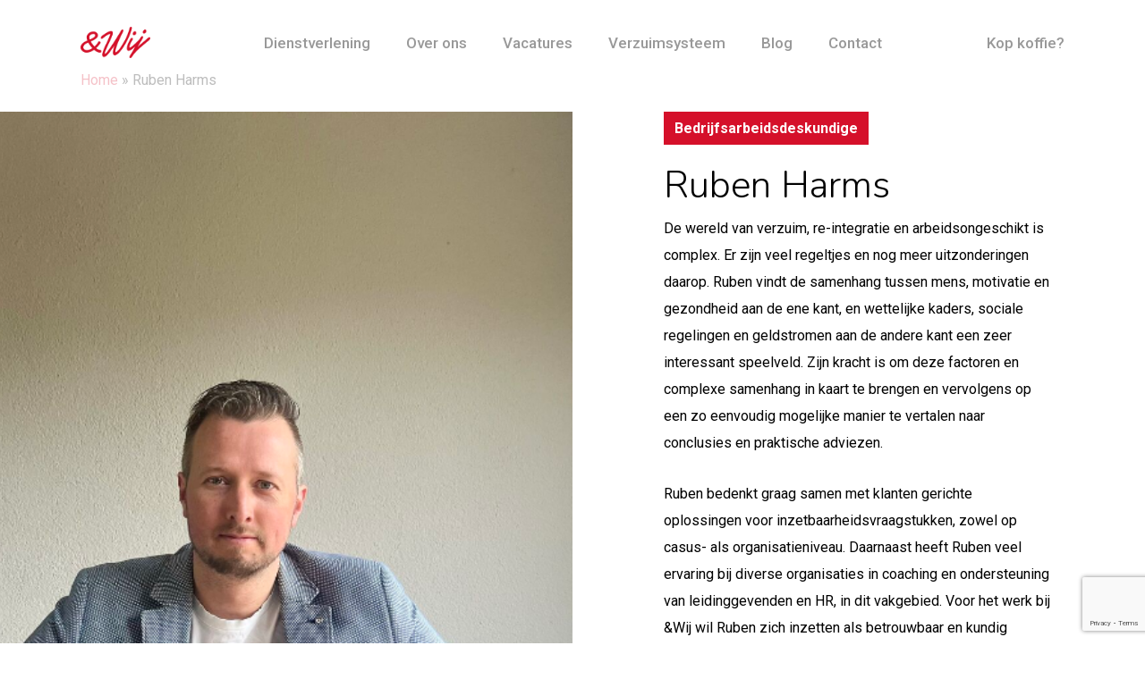

--- FILE ---
content_type: text/html; charset=UTF-8
request_url: https://en-wij.nl/ruben-harms/
body_size: 15278
content:
<!doctype html>
<html lang="nl-NL" class="no-js">
<head>
	<meta charset="UTF-8">
	<meta name="viewport" content="width=device-width, initial-scale=1, maximum-scale=1, user-scalable=0" /><meta name='robots' content='index, follow, max-image-preview:large, max-snippet:-1, max-video-preview:-1' />
	<style>img:is([sizes="auto" i], [sizes^="auto," i]) { contain-intrinsic-size: 3000px 1500px }</style>
	
<!-- Google Tag Manager for WordPress by gtm4wp.com -->
<script data-cfasync="false" data-pagespeed-no-defer>
	var gtm4wp_datalayer_name = "dataLayer";
	var dataLayer = dataLayer || [];
</script>
<!-- End Google Tag Manager for WordPress by gtm4wp.com -->
	<!-- This site is optimized with the Yoast SEO plugin v26.5 - https://yoast.com/wordpress/plugins/seo/ -->
	<title>Ruben Harms - &amp; Wij</title>
	<link rel="canonical" href="https://en-wij.nl/ruben-harms/" />
	<meta property="og:locale" content="nl_NL" />
	<meta property="og:type" content="article" />
	<meta property="og:title" content="Ruben Harms - &amp; Wij" />
	<meta property="og:url" content="https://en-wij.nl/ruben-harms/" />
	<meta property="og:site_name" content="&amp; Wij" />
	<meta property="article:modified_time" content="2024-07-17T07:31:15+00:00" />
	<meta name="twitter:card" content="summary_large_image" />
	<meta name="twitter:label1" content="Geschatte leestijd" />
	<meta name="twitter:data1" content="4 minuten" />
	<script type="application/ld+json" class="yoast-schema-graph">{"@context":"https://schema.org","@graph":[{"@type":"WebPage","@id":"https://en-wij.nl/ruben-harms/","url":"https://en-wij.nl/ruben-harms/","name":"Ruben Harms - &amp; Wij","isPartOf":{"@id":"https://en-wij.nl/#website"},"datePublished":"2022-05-17T12:58:11+00:00","dateModified":"2024-07-17T07:31:15+00:00","breadcrumb":{"@id":"https://en-wij.nl/ruben-harms/#breadcrumb"},"inLanguage":"nl-NL","potentialAction":[{"@type":"ReadAction","target":["https://en-wij.nl/ruben-harms/"]}]},{"@type":"BreadcrumbList","@id":"https://en-wij.nl/ruben-harms/#breadcrumb","itemListElement":[{"@type":"ListItem","position":1,"name":"Home","item":"https://en-wij.nl/"},{"@type":"ListItem","position":2,"name":"Ruben Harms"}]},{"@type":"WebSite","@id":"https://en-wij.nl/#website","url":"https://en-wij.nl/","name":"&amp; Wij","description":"Arbodienst in Assen","publisher":{"@id":"https://en-wij.nl/#organization"},"potentialAction":[{"@type":"SearchAction","target":{"@type":"EntryPoint","urlTemplate":"https://en-wij.nl/?s={search_term_string}"},"query-input":{"@type":"PropertyValueSpecification","valueRequired":true,"valueName":"search_term_string"}}],"inLanguage":"nl-NL"},{"@type":"Organization","@id":"https://en-wij.nl/#organization","name":"&WIJ | Een arbodienst, bedrijfsarbeidsdeskundige en bedrijfsgezondheidszorg.","url":"https://en-wij.nl/","logo":{"@type":"ImageObject","inLanguage":"nl-NL","@id":"https://en-wij.nl/#/schema/logo/image/","url":"https://en-wij.nl/wp-content/uploads/2021/06/ERSQzVWU8AcuVrN-1.png","contentUrl":"https://en-wij.nl/wp-content/uploads/2021/06/ERSQzVWU8AcuVrN-1.png","width":1200,"height":541,"caption":"&WIJ | Een arbodienst, bedrijfsarbeidsdeskundige en bedrijfsgezondheidszorg."},"image":{"@id":"https://en-wij.nl/#/schema/logo/image/"}}]}</script>
	<!-- / Yoast SEO plugin. -->


<link rel='dns-prefetch' href='//fonts.googleapis.com' />
<link rel="alternate" type="application/rss+xml" title="&amp; Wij &raquo; feed" href="https://en-wij.nl/feed/" />
<link rel="alternate" type="application/rss+xml" title="&amp; Wij &raquo; reacties feed" href="https://en-wij.nl/comments/feed/" />
<script type="text/javascript">
/* <![CDATA[ */
window._wpemojiSettings = {"baseUrl":"https:\/\/s.w.org\/images\/core\/emoji\/16.0.1\/72x72\/","ext":".png","svgUrl":"https:\/\/s.w.org\/images\/core\/emoji\/16.0.1\/svg\/","svgExt":".svg","source":{"concatemoji":"https:\/\/en-wij.nl\/wp-includes\/js\/wp-emoji-release.min.js?ver=6.8.3"}};
/*! This file is auto-generated */
!function(s,n){var o,i,e;function c(e){try{var t={supportTests:e,timestamp:(new Date).valueOf()};sessionStorage.setItem(o,JSON.stringify(t))}catch(e){}}function p(e,t,n){e.clearRect(0,0,e.canvas.width,e.canvas.height),e.fillText(t,0,0);var t=new Uint32Array(e.getImageData(0,0,e.canvas.width,e.canvas.height).data),a=(e.clearRect(0,0,e.canvas.width,e.canvas.height),e.fillText(n,0,0),new Uint32Array(e.getImageData(0,0,e.canvas.width,e.canvas.height).data));return t.every(function(e,t){return e===a[t]})}function u(e,t){e.clearRect(0,0,e.canvas.width,e.canvas.height),e.fillText(t,0,0);for(var n=e.getImageData(16,16,1,1),a=0;a<n.data.length;a++)if(0!==n.data[a])return!1;return!0}function f(e,t,n,a){switch(t){case"flag":return n(e,"\ud83c\udff3\ufe0f\u200d\u26a7\ufe0f","\ud83c\udff3\ufe0f\u200b\u26a7\ufe0f")?!1:!n(e,"\ud83c\udde8\ud83c\uddf6","\ud83c\udde8\u200b\ud83c\uddf6")&&!n(e,"\ud83c\udff4\udb40\udc67\udb40\udc62\udb40\udc65\udb40\udc6e\udb40\udc67\udb40\udc7f","\ud83c\udff4\u200b\udb40\udc67\u200b\udb40\udc62\u200b\udb40\udc65\u200b\udb40\udc6e\u200b\udb40\udc67\u200b\udb40\udc7f");case"emoji":return!a(e,"\ud83e\udedf")}return!1}function g(e,t,n,a){var r="undefined"!=typeof WorkerGlobalScope&&self instanceof WorkerGlobalScope?new OffscreenCanvas(300,150):s.createElement("canvas"),o=r.getContext("2d",{willReadFrequently:!0}),i=(o.textBaseline="top",o.font="600 32px Arial",{});return e.forEach(function(e){i[e]=t(o,e,n,a)}),i}function t(e){var t=s.createElement("script");t.src=e,t.defer=!0,s.head.appendChild(t)}"undefined"!=typeof Promise&&(o="wpEmojiSettingsSupports",i=["flag","emoji"],n.supports={everything:!0,everythingExceptFlag:!0},e=new Promise(function(e){s.addEventListener("DOMContentLoaded",e,{once:!0})}),new Promise(function(t){var n=function(){try{var e=JSON.parse(sessionStorage.getItem(o));if("object"==typeof e&&"number"==typeof e.timestamp&&(new Date).valueOf()<e.timestamp+604800&&"object"==typeof e.supportTests)return e.supportTests}catch(e){}return null}();if(!n){if("undefined"!=typeof Worker&&"undefined"!=typeof OffscreenCanvas&&"undefined"!=typeof URL&&URL.createObjectURL&&"undefined"!=typeof Blob)try{var e="postMessage("+g.toString()+"("+[JSON.stringify(i),f.toString(),p.toString(),u.toString()].join(",")+"));",a=new Blob([e],{type:"text/javascript"}),r=new Worker(URL.createObjectURL(a),{name:"wpTestEmojiSupports"});return void(r.onmessage=function(e){c(n=e.data),r.terminate(),t(n)})}catch(e){}c(n=g(i,f,p,u))}t(n)}).then(function(e){for(var t in e)n.supports[t]=e[t],n.supports.everything=n.supports.everything&&n.supports[t],"flag"!==t&&(n.supports.everythingExceptFlag=n.supports.everythingExceptFlag&&n.supports[t]);n.supports.everythingExceptFlag=n.supports.everythingExceptFlag&&!n.supports.flag,n.DOMReady=!1,n.readyCallback=function(){n.DOMReady=!0}}).then(function(){return e}).then(function(){var e;n.supports.everything||(n.readyCallback(),(e=n.source||{}).concatemoji?t(e.concatemoji):e.wpemoji&&e.twemoji&&(t(e.twemoji),t(e.wpemoji)))}))}((window,document),window._wpemojiSettings);
/* ]]> */
</script>
<style id='wp-emoji-styles-inline-css' type='text/css'>

	img.wp-smiley, img.emoji {
		display: inline !important;
		border: none !important;
		box-shadow: none !important;
		height: 1em !important;
		width: 1em !important;
		margin: 0 0.07em !important;
		vertical-align: -0.1em !important;
		background: none !important;
		padding: 0 !important;
	}
</style>
<link rel='stylesheet' id='wp-block-library-css' href='https://en-wij.nl/wp-includes/css/dist/block-library/style.min.css?ver=6.8.3' type='text/css' media='all' />
<style id='classic-theme-styles-inline-css' type='text/css'>
/*! This file is auto-generated */
.wp-block-button__link{color:#fff;background-color:#32373c;border-radius:9999px;box-shadow:none;text-decoration:none;padding:calc(.667em + 2px) calc(1.333em + 2px);font-size:1.125em}.wp-block-file__button{background:#32373c;color:#fff;text-decoration:none}
</style>
<link rel='stylesheet' id='a8c-waves-css' href='https://en-wij.nl/wp-content/plugins/waves/style.css?ver=1752572622' type='text/css' media='all' />
<style id='global-styles-inline-css' type='text/css'>
:root{--wp--preset--aspect-ratio--square: 1;--wp--preset--aspect-ratio--4-3: 4/3;--wp--preset--aspect-ratio--3-4: 3/4;--wp--preset--aspect-ratio--3-2: 3/2;--wp--preset--aspect-ratio--2-3: 2/3;--wp--preset--aspect-ratio--16-9: 16/9;--wp--preset--aspect-ratio--9-16: 9/16;--wp--preset--color--black: #000000;--wp--preset--color--cyan-bluish-gray: #abb8c3;--wp--preset--color--white: #ffffff;--wp--preset--color--pale-pink: #f78da7;--wp--preset--color--vivid-red: #cf2e2e;--wp--preset--color--luminous-vivid-orange: #ff6900;--wp--preset--color--luminous-vivid-amber: #fcb900;--wp--preset--color--light-green-cyan: #7bdcb5;--wp--preset--color--vivid-green-cyan: #00d084;--wp--preset--color--pale-cyan-blue: #8ed1fc;--wp--preset--color--vivid-cyan-blue: #0693e3;--wp--preset--color--vivid-purple: #9b51e0;--wp--preset--gradient--vivid-cyan-blue-to-vivid-purple: linear-gradient(135deg,rgba(6,147,227,1) 0%,rgb(155,81,224) 100%);--wp--preset--gradient--light-green-cyan-to-vivid-green-cyan: linear-gradient(135deg,rgb(122,220,180) 0%,rgb(0,208,130) 100%);--wp--preset--gradient--luminous-vivid-amber-to-luminous-vivid-orange: linear-gradient(135deg,rgba(252,185,0,1) 0%,rgba(255,105,0,1) 100%);--wp--preset--gradient--luminous-vivid-orange-to-vivid-red: linear-gradient(135deg,rgba(255,105,0,1) 0%,rgb(207,46,46) 100%);--wp--preset--gradient--very-light-gray-to-cyan-bluish-gray: linear-gradient(135deg,rgb(238,238,238) 0%,rgb(169,184,195) 100%);--wp--preset--gradient--cool-to-warm-spectrum: linear-gradient(135deg,rgb(74,234,220) 0%,rgb(151,120,209) 20%,rgb(207,42,186) 40%,rgb(238,44,130) 60%,rgb(251,105,98) 80%,rgb(254,248,76) 100%);--wp--preset--gradient--blush-light-purple: linear-gradient(135deg,rgb(255,206,236) 0%,rgb(152,150,240) 100%);--wp--preset--gradient--blush-bordeaux: linear-gradient(135deg,rgb(254,205,165) 0%,rgb(254,45,45) 50%,rgb(107,0,62) 100%);--wp--preset--gradient--luminous-dusk: linear-gradient(135deg,rgb(255,203,112) 0%,rgb(199,81,192) 50%,rgb(65,88,208) 100%);--wp--preset--gradient--pale-ocean: linear-gradient(135deg,rgb(255,245,203) 0%,rgb(182,227,212) 50%,rgb(51,167,181) 100%);--wp--preset--gradient--electric-grass: linear-gradient(135deg,rgb(202,248,128) 0%,rgb(113,206,126) 100%);--wp--preset--gradient--midnight: linear-gradient(135deg,rgb(2,3,129) 0%,rgb(40,116,252) 100%);--wp--preset--font-size--small: 13px;--wp--preset--font-size--medium: 20px;--wp--preset--font-size--large: 36px;--wp--preset--font-size--x-large: 42px;--wp--preset--spacing--20: 0.44rem;--wp--preset--spacing--30: 0.67rem;--wp--preset--spacing--40: 1rem;--wp--preset--spacing--50: 1.5rem;--wp--preset--spacing--60: 2.25rem;--wp--preset--spacing--70: 3.38rem;--wp--preset--spacing--80: 5.06rem;--wp--preset--shadow--natural: 6px 6px 9px rgba(0, 0, 0, 0.2);--wp--preset--shadow--deep: 12px 12px 50px rgba(0, 0, 0, 0.4);--wp--preset--shadow--sharp: 6px 6px 0px rgba(0, 0, 0, 0.2);--wp--preset--shadow--outlined: 6px 6px 0px -3px rgba(255, 255, 255, 1), 6px 6px rgba(0, 0, 0, 1);--wp--preset--shadow--crisp: 6px 6px 0px rgba(0, 0, 0, 1);}:where(.is-layout-flex){gap: 0.5em;}:where(.is-layout-grid){gap: 0.5em;}body .is-layout-flex{display: flex;}.is-layout-flex{flex-wrap: wrap;align-items: center;}.is-layout-flex > :is(*, div){margin: 0;}body .is-layout-grid{display: grid;}.is-layout-grid > :is(*, div){margin: 0;}:where(.wp-block-columns.is-layout-flex){gap: 2em;}:where(.wp-block-columns.is-layout-grid){gap: 2em;}:where(.wp-block-post-template.is-layout-flex){gap: 1.25em;}:where(.wp-block-post-template.is-layout-grid){gap: 1.25em;}.has-black-color{color: var(--wp--preset--color--black) !important;}.has-cyan-bluish-gray-color{color: var(--wp--preset--color--cyan-bluish-gray) !important;}.has-white-color{color: var(--wp--preset--color--white) !important;}.has-pale-pink-color{color: var(--wp--preset--color--pale-pink) !important;}.has-vivid-red-color{color: var(--wp--preset--color--vivid-red) !important;}.has-luminous-vivid-orange-color{color: var(--wp--preset--color--luminous-vivid-orange) !important;}.has-luminous-vivid-amber-color{color: var(--wp--preset--color--luminous-vivid-amber) !important;}.has-light-green-cyan-color{color: var(--wp--preset--color--light-green-cyan) !important;}.has-vivid-green-cyan-color{color: var(--wp--preset--color--vivid-green-cyan) !important;}.has-pale-cyan-blue-color{color: var(--wp--preset--color--pale-cyan-blue) !important;}.has-vivid-cyan-blue-color{color: var(--wp--preset--color--vivid-cyan-blue) !important;}.has-vivid-purple-color{color: var(--wp--preset--color--vivid-purple) !important;}.has-black-background-color{background-color: var(--wp--preset--color--black) !important;}.has-cyan-bluish-gray-background-color{background-color: var(--wp--preset--color--cyan-bluish-gray) !important;}.has-white-background-color{background-color: var(--wp--preset--color--white) !important;}.has-pale-pink-background-color{background-color: var(--wp--preset--color--pale-pink) !important;}.has-vivid-red-background-color{background-color: var(--wp--preset--color--vivid-red) !important;}.has-luminous-vivid-orange-background-color{background-color: var(--wp--preset--color--luminous-vivid-orange) !important;}.has-luminous-vivid-amber-background-color{background-color: var(--wp--preset--color--luminous-vivid-amber) !important;}.has-light-green-cyan-background-color{background-color: var(--wp--preset--color--light-green-cyan) !important;}.has-vivid-green-cyan-background-color{background-color: var(--wp--preset--color--vivid-green-cyan) !important;}.has-pale-cyan-blue-background-color{background-color: var(--wp--preset--color--pale-cyan-blue) !important;}.has-vivid-cyan-blue-background-color{background-color: var(--wp--preset--color--vivid-cyan-blue) !important;}.has-vivid-purple-background-color{background-color: var(--wp--preset--color--vivid-purple) !important;}.has-black-border-color{border-color: var(--wp--preset--color--black) !important;}.has-cyan-bluish-gray-border-color{border-color: var(--wp--preset--color--cyan-bluish-gray) !important;}.has-white-border-color{border-color: var(--wp--preset--color--white) !important;}.has-pale-pink-border-color{border-color: var(--wp--preset--color--pale-pink) !important;}.has-vivid-red-border-color{border-color: var(--wp--preset--color--vivid-red) !important;}.has-luminous-vivid-orange-border-color{border-color: var(--wp--preset--color--luminous-vivid-orange) !important;}.has-luminous-vivid-amber-border-color{border-color: var(--wp--preset--color--luminous-vivid-amber) !important;}.has-light-green-cyan-border-color{border-color: var(--wp--preset--color--light-green-cyan) !important;}.has-vivid-green-cyan-border-color{border-color: var(--wp--preset--color--vivid-green-cyan) !important;}.has-pale-cyan-blue-border-color{border-color: var(--wp--preset--color--pale-cyan-blue) !important;}.has-vivid-cyan-blue-border-color{border-color: var(--wp--preset--color--vivid-cyan-blue) !important;}.has-vivid-purple-border-color{border-color: var(--wp--preset--color--vivid-purple) !important;}.has-vivid-cyan-blue-to-vivid-purple-gradient-background{background: var(--wp--preset--gradient--vivid-cyan-blue-to-vivid-purple) !important;}.has-light-green-cyan-to-vivid-green-cyan-gradient-background{background: var(--wp--preset--gradient--light-green-cyan-to-vivid-green-cyan) !important;}.has-luminous-vivid-amber-to-luminous-vivid-orange-gradient-background{background: var(--wp--preset--gradient--luminous-vivid-amber-to-luminous-vivid-orange) !important;}.has-luminous-vivid-orange-to-vivid-red-gradient-background{background: var(--wp--preset--gradient--luminous-vivid-orange-to-vivid-red) !important;}.has-very-light-gray-to-cyan-bluish-gray-gradient-background{background: var(--wp--preset--gradient--very-light-gray-to-cyan-bluish-gray) !important;}.has-cool-to-warm-spectrum-gradient-background{background: var(--wp--preset--gradient--cool-to-warm-spectrum) !important;}.has-blush-light-purple-gradient-background{background: var(--wp--preset--gradient--blush-light-purple) !important;}.has-blush-bordeaux-gradient-background{background: var(--wp--preset--gradient--blush-bordeaux) !important;}.has-luminous-dusk-gradient-background{background: var(--wp--preset--gradient--luminous-dusk) !important;}.has-pale-ocean-gradient-background{background: var(--wp--preset--gradient--pale-ocean) !important;}.has-electric-grass-gradient-background{background: var(--wp--preset--gradient--electric-grass) !important;}.has-midnight-gradient-background{background: var(--wp--preset--gradient--midnight) !important;}.has-small-font-size{font-size: var(--wp--preset--font-size--small) !important;}.has-medium-font-size{font-size: var(--wp--preset--font-size--medium) !important;}.has-large-font-size{font-size: var(--wp--preset--font-size--large) !important;}.has-x-large-font-size{font-size: var(--wp--preset--font-size--x-large) !important;}
:where(.wp-block-post-template.is-layout-flex){gap: 1.25em;}:where(.wp-block-post-template.is-layout-grid){gap: 1.25em;}
:where(.wp-block-columns.is-layout-flex){gap: 2em;}:where(.wp-block-columns.is-layout-grid){gap: 2em;}
:root :where(.wp-block-pullquote){font-size: 1.5em;line-height: 1.6;}
</style>
<link rel='stylesheet' id='contact-form-7-css' href='https://en-wij.nl/wp-content/plugins/contact-form-7/includes/css/styles.css?ver=6.1.4' type='text/css' media='all' />
<link rel='stylesheet' id='font-awesome-css' href='https://en-wij.nl/wp-content/themes/salient/css/font-awesome-legacy.min.css?ver=4.7.1' type='text/css' media='all' />
<link rel='stylesheet' id='salient-grid-system-css' href='https://en-wij.nl/wp-content/themes/salient/css/grid-system.css?ver=13.0.5' type='text/css' media='all' />
<link rel='stylesheet' id='main-styles-css' href='https://en-wij.nl/wp-content/themes/salient/css/style.css?ver=13.0.5' type='text/css' media='all' />
<style id='main-styles-inline-css' type='text/css'>
html body[data-header-resize="1"] .container-wrap, html body[data-header-format="left-header"][data-header-resize="0"] .container-wrap, html body[data-header-resize="0"] .container-wrap, body[data-header-format="left-header"][data-header-resize="0"] .container-wrap { padding-top: 0; } .main-content > .row > #breadcrumbs.yoast { padding: 20px 0; }
html:not(.page-trans-loaded) { background-color: #ffffff; }
</style>
<link rel='stylesheet' id='nectar-header-layout-centered-menu-css' href='https://en-wij.nl/wp-content/themes/salient/css/header/header-layout-centered-menu.css?ver=13.0.5' type='text/css' media='all' />
<link rel='stylesheet' id='nectar-element-animated-title-css' href='https://en-wij.nl/wp-content/themes/salient/css/elements/element-animated-title.css?ver=13.0.5' type='text/css' media='all' />
<link rel='stylesheet' id='nectar_default_font_open_sans-css' href='https://fonts.googleapis.com/css?family=Open+Sans%3A300%2C400%2C600%2C700&#038;subset=latin%2Clatin-ext' type='text/css' media='all' />
<link rel='stylesheet' id='responsive-css' href='https://en-wij.nl/wp-content/themes/salient/css/responsive.css?ver=13.0.5' type='text/css' media='all' />
<link rel='stylesheet' id='skin-ascend-css' href='https://en-wij.nl/wp-content/themes/salient/css/ascend.css?ver=13.0.5' type='text/css' media='all' />
<link rel='stylesheet' id='salient-wp-menu-dynamic-css' href='https://en-wij.nl/wp-content/uploads/salient/menu-dynamic.css?ver=28865' type='text/css' media='all' />
<link rel='stylesheet' id='qtip2-css' href='https://en-wij.nl/wp-content/plugins/text-hover/assets/jquery.qtip.min.css?ver=3.0.3' type='text/css' media='all' />
<link rel='stylesheet' id='text-hover-css' href='https://en-wij.nl/wp-content/plugins/text-hover/assets/text-hover.css?ver=4.2' type='text/css' media='all' />
<link rel='stylesheet' id='js_composer_front-css' href='https://en-wij.nl/wp-content/plugins/js_composer_salient/assets/css/js_composer.min.css?ver=6.6.0' type='text/css' media='all' />
<link rel='stylesheet' id='dynamic-css-css' href='https://en-wij.nl/wp-content/themes/salient/css/salient-dynamic-styles.css?ver=9893' type='text/css' media='all' />
<style id='dynamic-css-inline-css' type='text/css'>
@media only screen and (min-width:1000px){body #ajax-content-wrap.no-scroll{min-height:calc(100vh - 95px);height:calc(100vh - 95px)!important;}}@media only screen and (min-width:1000px){#page-header-wrap.fullscreen-header,#page-header-wrap.fullscreen-header #page-header-bg,html:not(.nectar-box-roll-loaded) .nectar-box-roll > #page-header-bg.fullscreen-header,.nectar_fullscreen_zoom_recent_projects,#nectar_fullscreen_rows:not(.afterLoaded) > div{height:calc(100vh - 94px);}.wpb_row.vc_row-o-full-height.top-level,.wpb_row.vc_row-o-full-height.top-level > .col.span_12{min-height:calc(100vh - 94px);}html:not(.nectar-box-roll-loaded) .nectar-box-roll > #page-header-bg.fullscreen-header{top:95px;}.nectar-slider-wrap[data-fullscreen="true"]:not(.loaded),.nectar-slider-wrap[data-fullscreen="true"]:not(.loaded) .swiper-container{height:calc(100vh - 93px)!important;}.admin-bar .nectar-slider-wrap[data-fullscreen="true"]:not(.loaded),.admin-bar .nectar-slider-wrap[data-fullscreen="true"]:not(.loaded) .swiper-container{height:calc(100vh - 93px - 32px)!important;}}.nectar-shape-divider-wrap{position:absolute;top:auto;bottom:0;left:0;right:0;width:100%;height:150px;z-index:3;transform:translateZ(0);}.post-area.span_9 .nectar-shape-divider-wrap{overflow:hidden;}.nectar-shape-divider-wrap[data-front="true"]{z-index:50;}.nectar-shape-divider-wrap[data-style="waves_opacity"] svg path:first-child{opacity:0.6;}.nectar-shape-divider-wrap[data-style="curve_opacity"] svg path:nth-child(1),.nectar-shape-divider-wrap[data-style="waves_opacity_alt"] svg path:nth-child(1){opacity:0.15;}.nectar-shape-divider-wrap[data-style="curve_opacity"] svg path:nth-child(2),.nectar-shape-divider-wrap[data-style="waves_opacity_alt"] svg path:nth-child(2){opacity:0.3;}.nectar-shape-divider{width:100%;left:0;bottom:-1px;height:100%;position:absolute;}.nectar-shape-divider-wrap.no-color .nectar-shape-divider{fill:#fff;}@media only screen and (max-width:999px){.nectar-shape-divider-wrap:not([data-using-percent-val="true"]) .nectar-shape-divider{height:75%;}.nectar-shape-divider-wrap[data-style="clouds"]:not([data-using-percent-val="true"]) .nectar-shape-divider{height:55%;}}@media only screen and (max-width:690px){.nectar-shape-divider-wrap:not([data-using-percent-val="true"]) .nectar-shape-divider{height:33%;}.nectar-shape-divider-wrap[data-style="clouds"]:not([data-using-percent-val="true"]) .nectar-shape-divider{height:33%;}}#ajax-content-wrap .nectar-shape-divider-wrap[data-height="1"] .nectar-shape-divider,#ajax-content-wrap .nectar-shape-divider-wrap[data-height="1px"] .nectar-shape-divider{height:1px;}.column-image-bg-wrap[data-bg-pos="center bottom"] .column-image-bg{background-position:center bottom;}.wpb_column[data-border-radius="5px"] > .vc_column-inner,.wpb_column[data-border-radius="5px"] > .vc_column-inner > .column-bg-overlay-wrap,.wpb_column[data-border-radius="5px"] > .vc_column-inner > .column-image-bg-wrap[data-bg-animation="zoom-out-reveal"],.wpb_column[data-border-radius="5px"] > .vc_column-inner > .column-image-bg-wrap .column-image-bg,.wpb_column[data-border-radius="5px"] > .vc_column-inner > .column-image-bg-wrap[data-n-parallax-bg="true"]{border-radius:5px;}@media only screen and (max-width:690px){.wpb_column.top_margin_phone_0px{margin-top:0!important;}}.screen-reader-text,.nectar-skip-to-content:not(:focus){border:0;clip:rect(1px,1px,1px,1px);clip-path:inset(50%);height:1px;margin:-1px;overflow:hidden;padding:0;position:absolute!important;width:1px;word-wrap:normal!important;}
#breadcrumbs {
    margin-top: -40px;
}
</style>
<link rel='stylesheet' id='redux-google-fonts-salient_redux-css' href='https://fonts.googleapis.com/css?family=Roboto%3A500%2C700%2C400%2C400italic%7CNunito%3A300%2C700%7CDosis%3A300&#038;subset=latin&#038;ver=1733483416' type='text/css' media='all' />
<script type="text/javascript" src="https://en-wij.nl/wp-includes/js/jquery/jquery.min.js?ver=3.7.1" id="jquery-core-js"></script>
<script type="text/javascript" src="https://en-wij.nl/wp-includes/js/jquery/jquery-migrate.min.js?ver=3.4.1" id="jquery-migrate-js"></script>
<link rel="https://api.w.org/" href="https://en-wij.nl/wp-json/" /><link rel="alternate" title="JSON" type="application/json" href="https://en-wij.nl/wp-json/wp/v2/pages/8539" /><link rel="EditURI" type="application/rsd+xml" title="RSD" href="https://en-wij.nl/xmlrpc.php?rsd" />
<meta name="generator" content="WordPress 6.8.3" />
<link rel='shortlink' href='https://en-wij.nl/?p=8539' />
<link rel="alternate" title="oEmbed (JSON)" type="application/json+oembed" href="https://en-wij.nl/wp-json/oembed/1.0/embed?url=https%3A%2F%2Fen-wij.nl%2Fruben-harms%2F" />
<link rel="alternate" title="oEmbed (XML)" type="text/xml+oembed" href="https://en-wij.nl/wp-json/oembed/1.0/embed?url=https%3A%2F%2Fen-wij.nl%2Fruben-harms%2F&#038;format=xml" />
<script>
	function expand(param) {
		param.style.display = (param.style.display == "none") ? "block" : "none";
	}
	function read_toggle(id, more, less) {
		el = document.getElementById("readlink" + id);
		el.innerHTML = (el.innerHTML == more) ? less : more;
		expand(document.getElementById("read" + id));
	}
	</script>
<!-- Google Tag Manager for WordPress by gtm4wp.com -->
<!-- GTM Container placement set to automatic -->
<script data-cfasync="false" data-pagespeed-no-defer type="text/javascript">
	var dataLayer_content = {"pagePostType":"page","pagePostType2":"single-page","pagePostAuthor":"admin"};
	dataLayer.push( dataLayer_content );
</script>
<script data-cfasync="false" data-pagespeed-no-defer type="text/javascript">
(function(w,d,s,l,i){w[l]=w[l]||[];w[l].push({'gtm.start':
new Date().getTime(),event:'gtm.js'});var f=d.getElementsByTagName(s)[0],
j=d.createElement(s),dl=l!='dataLayer'?'&l='+l:'';j.async=true;j.src=
'//www.googletagmanager.com/gtm.js?id='+i+dl;f.parentNode.insertBefore(j,f);
})(window,document,'script','dataLayer','GTM-WKT4RXXT');
</script>
<!-- End Google Tag Manager for WordPress by gtm4wp.com --><script type="text/javascript"> var root = document.getElementsByTagName( "html" )[0]; root.setAttribute( "class", "js" ); </script><meta name="generator" content="Powered by WPBakery Page Builder - drag and drop page builder for WordPress."/>
<link rel="icon" href="https://en-wij.nl/wp-content/uploads/2021/08/cropped-12-32x32.png" sizes="32x32" />
<link rel="icon" href="https://en-wij.nl/wp-content/uploads/2021/08/cropped-12-192x192.png" sizes="192x192" />
<link rel="apple-touch-icon" href="https://en-wij.nl/wp-content/uploads/2021/08/cropped-12-180x180.png" />
<meta name="msapplication-TileImage" content="https://en-wij.nl/wp-content/uploads/2021/08/cropped-12-270x270.png" />
<style type="text/css">

*[id^='readlink'] {
 font-weight: normal;
 color: #d5102a;
 background: #ffffff;
 padding: 0px;
 border-bottom: 1px solid #000000;
 -webkit-box-shadow: none !important;
 box-shadow: none !important;
 -webkit-transition: none !important;
}

*[id^='readlink']:hover {
 font-weight: normal;
 color: #ff0000;
 padding: 0px;
 border-bottom: 1px solid #000000;
}

*[id^='readlink']:focus {
 outline: none;
 color: #d5102a;
}

</style>
		<style type="text/css" id="wp-custom-css">
			@media only screen and (max-width: 600px) {
.nectar-flickity.nectar-simple-slider .cell > .bg-layer-wrap .bg-layer {
    width: 100%;
    height: 100%;
}
	
	.wpb_column[data-bg-cover="true"] .column-image-bg, .wpb_column .column-inner[data-bg-cover="true"] .column-image-bg {
    background-repeat1: no-repeat;
}
	
}		</style>
		<style type="text/css" data-type="vc_shortcodes-custom-css">.vc_custom_1709630582645{margin-bottom: 30px !important;}</style><noscript><style> .wpb_animate_when_almost_visible { opacity: 1; }</style></noscript></head><body class="wp-singular page-template-default page page-id-8539 wp-theme-salient ascend wpb-js-composer js-comp-ver-6.6.0 vc_responsive" data-footer-reveal="false" data-footer-reveal-shadow="none" data-header-format="centered-menu" data-body-border="off" data-boxed-style="" data-header-breakpoint="1000" data-dropdown-style="minimal" data-cae="easeOutQuart" data-cad="700" data-megamenu-width="full-width" data-aie="zoom-out" data-ls="magnific" data-apte="horizontal_swipe_basic" data-hhun="0" data-fancy-form-rcs="default" data-form-style="minimal" data-form-submit="regular" data-is="minimal" data-button-style="slightly_rounded_shadow" data-user-account-button="false" data-flex-cols="true" data-col-gap="30px" data-header-inherit-rc="false" data-header-search="false" data-animated-anchors="true" data-ajax-transitions="true" data-full-width-header="false" data-slide-out-widget-area="true" data-slide-out-widget-area-style="slide-out-from-right" data-user-set-ocm="off" data-loading-animation="spin" data-bg-header="false" data-responsive="1" data-ext-responsive="true" data-ext-padding="90" data-header-resize="0" data-header-color="light" data-transparent-header="false" data-cart="false" data-remove-m-parallax="" data-remove-m-video-bgs="" data-m-animate="0" data-force-header-trans-color="light" data-smooth-scrolling="0" data-permanent-transparent="false" >
	
	<script type="text/javascript">
	 (function(window, document) {

		 if(navigator.userAgent.match(/(Android|iPod|iPhone|iPad|BlackBerry|IEMobile|Opera Mini)/)) {
			 document.body.className += " using-mobile-browser ";
		 }

		 if( !("ontouchstart" in window) ) {

			 var body = document.querySelector("body");
			 var winW = window.innerWidth;
			 var bodyW = body.clientWidth;

			 if (winW > bodyW + 4) {
				 body.setAttribute("style", "--scroll-bar-w: " + (winW - bodyW - 4) + "px");
			 } else {
				 body.setAttribute("style", "--scroll-bar-w: 0px");
			 }
		 }

	 })(window, document);
   </script><a href="#ajax-content-wrap" class="nectar-skip-to-content">Skip to main content</a><div id="ajax-loading-screen" data-disable-mobile="1" data-disable-fade-on-click="0" data-effect="horizontal_swipe_basic" data-method="standard"><div class="reveal-1"></div><div class="reveal-2"></div></div>	
	<div id="header-space"  data-header-mobile-fixed='1'></div> 
	
		<div id="header-outer" data-has-menu="true" data-has-buttons="no" data-header-button_style="hover_scale" data-using-pr-menu="true" data-mobile-fixed="1" data-ptnm="false" data-lhe="animated_underline" data-user-set-bg="#ffffff" data-format="centered-menu" data-permanent-transparent="false" data-megamenu-rt="1" data-remove-fixed="0" data-header-resize="0" data-cart="false" data-transparency-option="0" data-box-shadow="none" data-shrink-num="6" data-using-secondary="0" data-using-logo="1" data-logo-height="35" data-m-logo-height="24" data-padding="30" data-full-width="false" data-condense="false" >
		
<header id="top">
	<div class="container">
		<div class="row">
			<div class="col span_3">
								<a id="logo" href="https://en-wij.nl" data-supplied-ml-starting-dark="false" data-supplied-ml-starting="false" data-supplied-ml="false" >
					<img class="stnd skip-lazy default-logo dark-version" width="1200" height="541" alt="&amp; Wij" src="https://en-wij.nl/wp-content/uploads/2021/06/ERSQzVWU8AcuVrN-e1625051499790.png" srcset="https://en-wij.nl/wp-content/uploads/2021/06/ERSQzVWU8AcuVrN-e1625051499790.png 1x, https://en-wij.nl/wp-content/uploads/2021/06/ERSQzVWU8AcuVrN-e1625051499790.png 2x" />				</a>
							</div><!--/span_3-->

			<div class="col span_9 col_last">
																	<div class="slide-out-widget-area-toggle mobile-icon slide-out-from-right" data-custom-color="false" data-icon-animation="simple-transform">
						<div> <a href="#sidewidgetarea" aria-label="Navigation Menu" aria-expanded="false" class="closed">
							<span class="screen-reader-text">Menu</span><span aria-hidden="true"> <i class="lines-button x2"> <i class="lines"></i> </i> </span>
						</a></div>
					</div>
				
									<nav>
													<ul class="sf-menu">
								<li id="menu-item-9673" class="menu-item menu-item-type-post_type menu-item-object-page menu-item-has-children nectar-regular-menu-item menu-item-9673"><a href="https://en-wij.nl/dienstverlening/"><span class="menu-title-text">Dienstverlening</span></a>
<ul class="sub-menu">
	<li id="menu-item-9681" class="menu-item menu-item-type-post_type menu-item-object-page menu-item-has-children nectar-regular-menu-item menu-item-9681"><a href="https://en-wij.nl/verzuimpreventie-begeleiding/"><span class="menu-title-text">Verzuimpreventie &#038; begeleiding</span><span class="sf-sub-indicator"><i class="fa fa-angle-right icon-in-menu" aria-hidden="true"></i></span></a>
	<ul class="sub-menu">
		<li id="menu-item-13113" class="menu-item menu-item-type-post_type menu-item-object-page nectar-regular-menu-item menu-item-13113"><a href="https://en-wij.nl/verzuimpreventie-begeleiding/ondernemersdesk-2/"><span class="menu-title-text">Ondernemersdesk</span></a></li>
		<li id="menu-item-13122" class="menu-item menu-item-type-post_type menu-item-object-page nectar-regular-menu-item menu-item-13122"><a href="https://en-wij.nl/verzuimpreventie-begeleiding/basis/"><span class="menu-title-text">Basis in- en exclusief</span></a></li>
		<li id="menu-item-13111" class="menu-item menu-item-type-post_type menu-item-object-page nectar-regular-menu-item menu-item-13111"><a href="https://en-wij.nl/verzuimpreventie-begeleiding/intensief/"><span class="menu-title-text">Intensief</span></a></li>
	</ul>
</li>
	<li id="menu-item-9685" class="menu-item menu-item-type-post_type menu-item-object-page menu-item-has-children nectar-regular-menu-item menu-item-9685"><a href="https://en-wij.nl/bedrijfs-gezondheidszorg/"><span class="menu-title-text">Bedrijfsgezondheidszorg</span><span class="sf-sub-indicator"><i class="fa fa-angle-right icon-in-menu" aria-hidden="true"></i></span></a>
	<ul class="sub-menu">
		<li id="menu-item-9713" class="menu-item menu-item-type-post_type menu-item-object-page nectar-regular-menu-item menu-item-9713"><a href="https://en-wij.nl/bedrijfsscan/"><span class="menu-title-text">Bedrijfsscan</span></a></li>
	</ul>
</li>
	<li id="menu-item-13315" class="menu-item menu-item-type-post_type menu-item-object-page menu-item-has-children nectar-regular-menu-item menu-item-13315"><a href="https://en-wij.nl/arbeidsdeskundige-expertise/"><span class="menu-title-text">Arbeidsdeskundige expertise</span><span class="sf-sub-indicator"><i class="fa fa-angle-right icon-in-menu" aria-hidden="true"></i></span></a>
	<ul class="sub-menu">
		<li id="menu-item-13313" class="menu-item menu-item-type-post_type menu-item-object-page nectar-regular-menu-item menu-item-13313"><a href="https://en-wij.nl/arbeidsdeskundig-onderzoek/"><span class="menu-title-text">Het arbeidsdeskundig onderzoek</span></a></li>
		<li id="menu-item-13312" class="menu-item menu-item-type-post_type menu-item-object-page nectar-regular-menu-item menu-item-13312"><a href="https://en-wij.nl/werkplek-onderzoek/"><span class="menu-title-text">Het werkplek onderzoek</span></a></li>
		<li id="menu-item-13314" class="menu-item menu-item-type-post_type menu-item-object-page nectar-regular-menu-item menu-item-13314"><a href="https://en-wij.nl/reintegratie-check/"><span class="menu-title-text">De re-integratie check</span></a></li>
	</ul>
</li>
	<li id="menu-item-9679" class="menu-item menu-item-type-post_type menu-item-object-page nectar-regular-menu-item menu-item-9679"><a href="https://en-wij.nl/trainingen-op-maat/"><span class="menu-title-text">Trainingen op maat</span></a></li>
</ul>
</li>
<li id="menu-item-9751" class="menu-item menu-item-type-post_type menu-item-object-page menu-item-has-children nectar-regular-menu-item menu-item-9751"><a href="https://en-wij.nl/over-ons/"><span class="menu-title-text">Over ons</span></a>
<ul class="sub-menu">
	<li id="menu-item-13186" class="menu-item menu-item-type-post_type menu-item-object-page nectar-regular-menu-item menu-item-13186"><a href="https://en-wij.nl/visie-en-aanpak-wij/"><span class="menu-title-text">Visie en aanpak &#038;Wij</span></a></li>
	<li id="menu-item-9189" class="menu-item menu-item-type-post_type menu-item-object-page nectar-regular-menu-item menu-item-9189"><a href="https://en-wij.nl/de-bedrijfsarbeidsdeskundige/"><span class="menu-title-text">Bedrijfsarbeidsdeskundige</span></a></li>
	<li id="menu-item-9191" class="menu-item menu-item-type-post_type menu-item-object-page nectar-regular-menu-item menu-item-9191"><a href="https://en-wij.nl/de-bedrijfsarts/"><span class="menu-title-text">Bedrijfsarts</span></a></li>
	<li id="menu-item-9187" class="menu-item menu-item-type-post_type menu-item-object-page nectar-regular-menu-item menu-item-9187"><a href="https://en-wij.nl/adviseur-bedrijfsgezondheidszorg/"><span class="menu-title-text">Adviseur Bedrijfsgezondheidszorg</span></a></li>
</ul>
</li>
<li id="menu-item-9219" class="menu-item menu-item-type-post_type menu-item-object-page menu-item-has-children nectar-regular-menu-item menu-item-9219"><a href="https://en-wij.nl/vacatures/"><span class="menu-title-text">Vacatures</span></a>
<ul class="sub-menu">
	<li id="menu-item-28703" class="menu-item menu-item-type-post_type menu-item-object-page nectar-regular-menu-item menu-item-28703"><a href="https://en-wij.nl/arbosupport-medewerker/"><span class="menu-title-text">Medewerker Arbo support</span></a></li>
	<li id="menu-item-13104" class="menu-item menu-item-type-post_type menu-item-object-page nectar-regular-menu-item menu-item-13104"><a href="https://en-wij.nl/vacature-bedrijfsarbeidsdeskundige/"><span class="menu-title-text">Bedrijfsarbeidsdeskundige</span></a></li>
	<li id="menu-item-13824" class="menu-item menu-item-type-post_type menu-item-object-page nectar-regular-menu-item menu-item-13824"><a href="https://en-wij.nl/bedrijfsarts-vacature/"><span class="menu-title-text">Bedrijfsarts</span></a></li>
</ul>
</li>
<li id="menu-item-12604" class="menu-item menu-item-type-post_type menu-item-object-page nectar-regular-menu-item menu-item-12604"><a href="https://en-wij.nl/verzuimsysteem/"><span class="menu-title-text">Verzuimsysteem</span></a></li>
<li id="menu-item-8795" class="menu-item menu-item-type-post_type menu-item-object-page nectar-regular-menu-item menu-item-8795"><a href="https://en-wij.nl/blog/"><span class="menu-title-text">Blog</span></a></li>
<li id="menu-item-9233" class="menu-item menu-item-type-post_type menu-item-object-page nectar-regular-menu-item menu-item-9233"><a href="https://en-wij.nl/contact/"><span class="menu-title-text">Contact</span></a></li>
							</ul>
													<ul class="buttons sf-menu" data-user-set-ocm="off">

								<li id="menu-item-11313" class="menu-item menu-item-type-post_type menu-item-object-page nectar-regular-menu-item menu-item-11313"><a href="https://en-wij.nl/contact/"><span class="menu-title-text">Kop koffie?</span></a></li>

							</ul>
						
					</nav>

					<div class="logo-spacing" data-using-image="true"><img class="hidden-logo" alt="&amp; Wij" width="1200" height="541" src="https://en-wij.nl/wp-content/uploads/2021/06/ERSQzVWU8AcuVrN-e1625051499790.png" /></div>
				</div><!--/span_9-->

				
			</div><!--/row-->
					</div><!--/container-->
	</header>		
	</div>
	
<div id="search-outer" class="nectar">
	<div id="search">
		<div class="container">
			 <div id="search-box">
				 <div class="inner-wrap">
					 <div class="col span_12">
						  <form role="search" action="https://en-wij.nl/" method="GET">
															<input type="text" name="s"  value="Start Typing..." aria-label="Search" data-placeholder="Start Typing..." />
							
						<span><i>Press enter to begin your search</i></span>
												</form>
					</div><!--/span_12-->
				</div><!--/inner-wrap-->
			 </div><!--/search-box-->
			 <div id="close"><a href="#"><span class="screen-reader-text">Close Search</span>
				<span class="icon-salient-x" aria-hidden="true"></span>				 </a></div>
		 </div><!--/container-->
	</div><!--/search-->
</div><!--/search-outer-->
	<div id="ajax-content-wrap">
<div class="container-wrap">
	<div class="container main-content">
		<div class="row">
			<p id="breadcrumbs" class="yoast"><span><span><a href="https://en-wij.nl/">Home</a></span> » <span class="breadcrumb_last" aria-current="page">Ruben Harms</span></span></p>
		<div id="fws_69378ae7266c9"  data-column-margin="default" data-midnight="dark"  class="wpb_row vc_row-fluid vc_row top-level full-width-content vc_row-o-full-height vc_row-o-columns-stretch vc_row-o-equal-height vc_row-flex  vc_row-o-content-top  "  style="padding-top: 0px; padding-bottom: 0px;  z-index: 1;"><div class="row-bg-wrap" data-bg-animation="none" data-bg-overlay="false"><div class="inner-wrap"><div class="row-bg"  style=""></div></div></div><div class="row_col_wrap_12 col span_12 dark left">
	<div style="margin-bottom: 150px; " class="vc_col-sm-6 wpb_column column_container vc_column_container col no-extra-padding inherit_tablet inherit_phone " data-using-bg="true" data-padding-pos="all" data-has-bg-color="false" data-bg-color="" data-bg-opacity="1" data-animation="" data-delay="0" >
		<div class="vc_column-inner" ><div class="column-image-bg-wrap" data-bg-pos="center bottom" data-bg-animation="none" data-bg-overlay="false"><div class="inner-wrap"><div class="column-image-bg" style=" background-image: url('https://en-wij.nl/wp-content/uploads/2024/03/Ruben-Harms-foto.png'); "></div></div></div>
			<div class="wpb_wrapper">
				
			</div> 
		</div>
	</div> 

	<div style="" class="vc_col-sm-6 wpb_column column_container vc_column_container col padding-8-percent inherit_tablet inherit_phone " data-using-bg="true" data-padding-pos="left-right" data-has-bg-color="true" data-bg-color="#ffffff" data-bg-opacity="1" data-animation="" data-delay="0" >
		<div class="vc_column-inner" ><div class="column-bg-overlay-wrap" data-bg-animation="none"><div class="column-bg-overlay" style="opacity: 1; background-color: #ffffff;"></div></div>
			<div class="wpb_wrapper">
				
<div class="nectar-animated-title" data-style="color-strip-reveal" data-color="accent-color">
	<div class="nectar-animated-title-outer">
		<div class="nectar-animated-title-inner">
			<div class="wrap"><h5 style="color: #ffffff;">Bedrijfsarbeidsdeskundige</h5></div>
		</div>
	</div>
</div><h2 style="font-size: 42px;line-height: 52px;text-align: left" class="vc_custom_heading" >Ruben Harms</h2>
<div class="wpb_text_column wpb_content_element  vc_custom_1709630582645" >
	<div class="wpb_wrapper">
		<p>De wereld van verzuim, re-integratie en arbeidsongeschikt is complex. Er zijn veel regeltjes en nog meer uitzonderingen daarop. Ruben vindt de samenhang tussen mens, motivatie en gezondheid aan de ene kant, en wettelijke kaders, sociale regelingen en geldstromen aan de andere kant een zeer interessant speelveld. Zijn kracht is om deze factoren en complexe samenhang in kaart te brengen en vervolgens op een zo eenvoudig mogelijke manier te vertalen naar conclusies en praktische adviezen.</p>
<p>Ruben bedenkt graag samen met klanten gerichte oplossingen voor inzetbaarheidsvraagstukken, zowel op casus- als organisatieniveau. Daarnaast heeft Ruben veel ervaring bij diverse organisaties in coaching en ondersteuning van leidinggevenden en HR, in dit vakgebied. Voor het werk bij &amp;Wij wil Ruben zich inzetten als betrouwbaar en kundig adviseur op gebied van mens, werk en inkomen, en daarbij zowel medewerkers als werkgevers helpen met advies hoe ze zo (goed) mogelijk inzetbaar kunnen blijven of worden.</p>
<p>Ruben kwam ruim 15 jaar geleden in aanraking met de wereld van verzuim, re-integratie en inzetbaarheid, door een stage aan de HR-opleiding. Ruben vindt eigen opleiding en ontwikkeling belangrijk en vooral ook leuk; hij heeft de post-bachelorpoleiding Register Casemanagement bij CS Opleidingen gevolgd en mag zich al jaren register-casemanager noemen, met registertitel RCMC®. Daarnaast heeft Ruben de post-bacheloropleiding tot <abbr class='c2c-text-hover' title='deskundige die beoordeelt in welke mate iemand geschikt is om te werken en die een traject vaststelt voor re-integratie en werkbegeleiding'>arbeidsdeskundige</abbr> gevolgd bij Hogeschool Saxion. Ruben is geregistreerd (register-)arbeidsdeskundige.</p>
<p>In de vrije tijd houdt Ruben zich graag bezig met korfbal en muziek luisteren en maken.</p>
	</div>
</div>




			</div> 
		</div>
	</div> 
</div></div>
		<div id="fws_69378ae72eb5e"  data-column-margin="default" data-midnight="light" data-top-percent="3%"  class="wpb_row vc_row-fluid vc_row full-width-content  vc_row-o-equal-height vc_row-flex  vc_row-o-content-top  "  style="padding-top: calc(100vw * 0.03); padding-bottom: 0px; "><div class="row-bg-wrap" data-bg-animation="none" data-bg-overlay="false"><div class="inner-wrap"><div class="row-bg using-bg-color"  style="background-color: #ffffff; "></div></div></div><div class="nectar-shape-divider-wrap " style=" height:50%;" data-using-percent-val="true" data-height="50%" data-front="" data-style="straight_section" data-position="bottom" ><svg class="nectar-shape-divider" aria-hidden="true" fill="#eaf1fd" xmlns="http://www.w3.org/2000/svg" viewBox="0 0 100 10" preserveAspectRatio="none"> <polygon points="104 10, 104 0, 0 0, 0 10"></polygon> </svg></div><div class="row_col_wrap_12 col span_12 light left">
	<div style=" color: #ffffff;" class="vc_col-sm-12 wpb_column column_container vc_column_container col centered-text padding-5-percent inherit_tablet inherit_phone " data-using-bg="true" data-border-radius="5px" data-overlay-color="true" data-padding-pos="left-right" data-has-bg-color="false" data-bg-color="" data-bg-opacity="1" data-animation="" data-delay="0" >
		<div class="vc_column-inner" ><div class="column-image-bg-wrap" data-bg-pos="center bottom" data-bg-animation="zoom-out-reveal" data-bg-overlay="true"><div class="inner-wrap"><div class="column-image-bg" style=" background-image: url('https://en-wij.nl/wp-content/uploads/2021/08/5-e1642431635482.jpg'); "></div></div></div><div class="column-bg-overlay-wrap" data-bg-animation="zoom-out-reveal"><div class="column-bg-overlay"></div><div class="column-overlay-layer" style="background: rgba(213,16,42,0.48); background: linear-gradient(135deg,rgba(213,16,42,0.48) 0%,rgba(255,255,255,0.001) 100%);  opacity: 0.8; "></div></div>
			<div class="wpb_wrapper">
				<div id="fws_69378ae733fb4" data-midnight="" data-column-margin="default" class="wpb_row vc_row-fluid vc_row inner_row  "  style="padding-top: 10%; "><div class="row-bg-wrap"> <div class="row-bg" ></div> </div><div class="row_col_wrap_12_inner col span_12  left">
	<div  class="vc_col-sm-3 wpb_column column_container vc_column_container col child_column no-extra-padding inherit_tablet inherit_phone "   data-padding-pos="all" data-has-bg-color="false" data-bg-color="" data-bg-opacity="1" data-animation="" data-delay="0">
		<div class="vc_column-inner" >
		<div class="wpb_wrapper">
			
		</div> 
	</div>
	</div> 

	<div  class="vc_col-sm-6 wpb_column column_container vc_column_container col child_column no-extra-padding inherit_tablet inherit_phone "   data-padding-pos="all" data-has-bg-color="false" data-bg-color="" data-bg-opacity="1" data-animation="" data-delay="0">
		<div class="vc_column-inner" >
		<div class="wpb_wrapper">
			<div class="nectar-split-heading" data-align="default" data-m-align="inherit" data-animation-type="line-reveal-by-space" data-animation-delay="400" data-m-rm-animation="" data-stagger="" data-custom-font-size="false" ><h2 >Benieuwd wat &amp;Wij voor jouw organisatie kan doen?</h2></div>
		</div> 
	</div>
	</div> 

	<div  class="vc_col-sm-3 wpb_column column_container vc_column_container col child_column no-extra-padding inherit_tablet inherit_phone "   data-padding-pos="all" data-has-bg-color="false" data-bg-color="" data-bg-opacity="1" data-animation="" data-delay="0">
		<div class="vc_column-inner" >
		<div class="wpb_wrapper">
			
		</div> 
	</div>
	</div> 
</div></div><div id="fws_69378ae734c4f" data-midnight="" data-column-margin="default" class="wpb_row vc_row-fluid vc_row inner_row  "  style="padding-top: 20px; padding-bottom: 10%; "><div class="row-bg-wrap"> <div class="row-bg" ></div> </div><div class="row_col_wrap_12_inner col span_12  left">
	<div  class="vc_col-sm-12 wpb_column column_container vc_column_container col child_column has-animation no-extra-padding inherit_tablet inherit_phone "   data-padding-pos="all" data-has-bg-color="false" data-bg-color="" data-bg-opacity="1" data-animation="fade-in-from-bottom" data-delay="500">
		<div class="vc_column-inner" >
		<div class="wpb_wrapper">
			<a class="nectar-button jumbo regular accent-color  regular-button"  style="margin-right: 25px; color: #0a0101; background-color: #ffffff;" target="_blank" href="https://en-wij.nl/contact/" data-color-override="#ffffff" data-hover-color-override="false" data-hover-text-color-override="#fff"><span>Plan een (online) gesprek in!</span></a>
		</div> 
	</div>
	</div> 
</div></div>
			</div> 
		</div>
	</div> 
</div></div>
		<div id="fws_69378ae7356c5"  data-column-margin="default" data-midnight="light"  class="wpb_row vc_row-fluid vc_row full-width-section parallax_section "  style="padding-top: 0px; padding-bottom: 0px; "><div class="row-bg-wrap" data-bg-animation="none" data-bg-overlay="true"><div class="inner-wrap"><div class="row-bg using-bg-color" data-parallax-speed="fast" style="background-color: #ffffff; "></div></div><div class="row-bg-overlay" style="background-color:rgba(255,50,51,0.01);  opacity: 0.3; "></div></div><div class="row_col_wrap_12 col span_12 light left">
	<div style="margin-top: -150px; " class="vc_col-sm-12 wpb_column column_container vc_column_container col neg-marg has-animation no-extra-padding top_margin_phone_0px inherit_tablet inherit_phone "  data-padding-pos="all" data-has-bg-color="false" data-bg-color="" data-bg-opacity="1" data-animation="fade-in" data-delay="0" >
		<div class="vc_column-inner" >
			<div class="wpb_wrapper">
				<div class="divider-wrap" data-alignment="default"><div style="height: 25px;" class="divider"></div></div>
			</div> 
		</div>
	</div> 
</div></div>
		</div>
	</div>
	</div>

<div id="footer-outer" data-midnight="light" data-cols="4" data-custom-color="true" data-disable-copyright="false" data-matching-section-color="true" data-copyright-line="false" data-using-bg-img="false" data-bg-img-overlay="0.8" data-full-width="false" data-using-widget-area="true" data-link-hover="default">
	
		
	<div id="footer-widgets" data-has-widgets="true" data-cols="4">
		
		<div class="container">
			
						
			<div class="row">
				
								
				<div class="col span_3">
					<div id="block-16" class="widget widget_block widget_text">
<p><a href="https://en-wij.nl/wp-content/uploads/2021/07/Klachtenprocedure-Wij.pdf" data-type="URL" data-id="https://en-wij.nl/wp-content/uploads/2021/07/Klachtenprocedure-Wij.pdf" target="_blank" rel="noreferrer noopener">Klachtenprocedure</a><br><a href="https://en-wij.nl/wp-content/uploads/2024/10/Algemene-voorwaarden-Wij.pdf">Algemene voorwaarden</a><br><a href="https://en-wij.nl/wp-content/uploads/2022/05/Privacyverklaring-.pdf" target="_blank" rel="noreferrer noopener">Privacyverklaring</a><br><a href="https://en-wij.nl/wp-content/uploads/2023/08/De-samenwerking-tussen-de-bedrijfsarts-en-arbeidsdeskundige-1.pdf" target="_blank" rel="noreferrer noopener">Samenwerking BAD/BA</a></p>
</div>					</div>
					
											
						<div class="col span_3">
							<div id="block-20" class="widget widget_block widget_text">
<p>Lauwers 9, 9405 BL te Assen<br>Tel: <a href="tel:+31854015156">085 - 401 51 56</a><br>WhatsApp: 0628979716 (<a href="https://wa.me/message/6G2C2OXU3VPZF1" target="_blank" rel="noreferrer noopener">klik hier</a>)<br><a href="mailto:backoffice@en-wij.nl">backoffice@en-wij.nl</a></p>
</div><div id="block-13" class="widget widget_block widget_text">
<p></p>
</div>								
							</div>
							
												
						
													<div class="col span_3">
								<div id="block-14" class="widget widget_block widget_text">
<p>KVK-nummer: 65735110                                                                                                                                    Rekeningnummer: NL07RABO0309199166 t.n.v. &amp;Wij </p>
</div><div id="block-11" class="widget widget_block widget_text">
<p></p>
</div>									
								</div>
														
															<div class="col span_3">
									<div id="nav_menu-4" class="widget widget_nav_menu"><div class="menu-social-media-container"><ul id="menu-social-media" class="menu"><li id="menu-item-6486" class="menu-item menu-item-type-custom menu-item-object-custom menu-item-6486"><a href="https://www.facebook.com/EnWijSamenaanhetwerk">Facebook</a></li>
<li id="menu-item-6487" class="menu-item menu-item-type-custom menu-item-object-custom menu-item-6487"><a href="https://twitter.com/enwij1">Twitter</a></li>
<li id="menu-item-6488" class="menu-item menu-item-type-custom menu-item-object-custom menu-item-6488"><a href="https://www.linkedin.com/company/&#038;wij/">LinkedIn</a></li>
</ul></div></div>										
									</div>
																
							</div>
													</div><!--/container-->
					</div><!--/footer-widgets-->
					
					
  <div class="row" id="copyright" data-layout="default">
	
	<div class="container">
	   
				<div class="col span_5">
		   
			<p>&copy; 2025 &amp; Wij. All Rights Reserved</p>
		</div><!--/span_5-->
			   
	  <div class="col span_7 col_last">
      <ul class="social">
              </ul>
	  </div><!--/span_7-->
    
	  	
	</div><!--/container-->
  </div><!--/row-->
		
</div><!--/footer-outer-->


	<div id="slide-out-widget-area-bg" class="slide-out-from-right dark">
				</div>

		<div id="slide-out-widget-area" class="slide-out-from-right" data-dropdown-func="separate-dropdown-parent-link" data-back-txt="Back">

			
			<div class="inner" data-prepend-menu-mobile="false">

				<a class="slide_out_area_close" href="#"><span class="screen-reader-text">Close Menu</span>
					<span class="icon-salient-x icon-default-style"></span>				</a>


									<div class="off-canvas-menu-container mobile-only">

						
						<ul class="menu">
							<li class="menu-item menu-item-type-post_type menu-item-object-page menu-item-has-children menu-item-9673"><a href="https://en-wij.nl/dienstverlening/">Dienstverlening</a>
<ul class="sub-menu">
	<li class="menu-item menu-item-type-post_type menu-item-object-page menu-item-has-children menu-item-9681"><a href="https://en-wij.nl/verzuimpreventie-begeleiding/">Verzuimpreventie &#038; begeleiding</a>
	<ul class="sub-menu">
		<li class="menu-item menu-item-type-post_type menu-item-object-page menu-item-13113"><a href="https://en-wij.nl/verzuimpreventie-begeleiding/ondernemersdesk-2/">Ondernemersdesk</a></li>
		<li class="menu-item menu-item-type-post_type menu-item-object-page menu-item-13122"><a href="https://en-wij.nl/verzuimpreventie-begeleiding/basis/">Basis in- en exclusief</a></li>
		<li class="menu-item menu-item-type-post_type menu-item-object-page menu-item-13111"><a href="https://en-wij.nl/verzuimpreventie-begeleiding/intensief/">Intensief</a></li>
	</ul>
</li>
	<li class="menu-item menu-item-type-post_type menu-item-object-page menu-item-has-children menu-item-9685"><a href="https://en-wij.nl/bedrijfs-gezondheidszorg/">Bedrijfsgezondheidszorg</a>
	<ul class="sub-menu">
		<li class="menu-item menu-item-type-post_type menu-item-object-page menu-item-9713"><a href="https://en-wij.nl/bedrijfsscan/">Bedrijfsscan</a></li>
	</ul>
</li>
	<li class="menu-item menu-item-type-post_type menu-item-object-page menu-item-has-children menu-item-13315"><a href="https://en-wij.nl/arbeidsdeskundige-expertise/">Arbeidsdeskundige expertise</a>
	<ul class="sub-menu">
		<li class="menu-item menu-item-type-post_type menu-item-object-page menu-item-13313"><a href="https://en-wij.nl/arbeidsdeskundig-onderzoek/">Het arbeidsdeskundig onderzoek</a></li>
		<li class="menu-item menu-item-type-post_type menu-item-object-page menu-item-13312"><a href="https://en-wij.nl/werkplek-onderzoek/">Het werkplek onderzoek</a></li>
		<li class="menu-item menu-item-type-post_type menu-item-object-page menu-item-13314"><a href="https://en-wij.nl/reintegratie-check/">De re-integratie check</a></li>
	</ul>
</li>
	<li class="menu-item menu-item-type-post_type menu-item-object-page menu-item-9679"><a href="https://en-wij.nl/trainingen-op-maat/">Trainingen op maat</a></li>
</ul>
</li>
<li class="menu-item menu-item-type-post_type menu-item-object-page menu-item-has-children menu-item-9751"><a href="https://en-wij.nl/over-ons/">Over ons</a>
<ul class="sub-menu">
	<li class="menu-item menu-item-type-post_type menu-item-object-page menu-item-13186"><a href="https://en-wij.nl/visie-en-aanpak-wij/">Visie en aanpak &#038;Wij</a></li>
	<li class="menu-item menu-item-type-post_type menu-item-object-page menu-item-9189"><a href="https://en-wij.nl/de-bedrijfsarbeidsdeskundige/">Bedrijfsarbeidsdeskundige</a></li>
	<li class="menu-item menu-item-type-post_type menu-item-object-page menu-item-9191"><a href="https://en-wij.nl/de-bedrijfsarts/">Bedrijfsarts</a></li>
	<li class="menu-item menu-item-type-post_type menu-item-object-page menu-item-9187"><a href="https://en-wij.nl/adviseur-bedrijfsgezondheidszorg/">Adviseur Bedrijfsgezondheidszorg</a></li>
</ul>
</li>
<li class="menu-item menu-item-type-post_type menu-item-object-page menu-item-has-children menu-item-9219"><a href="https://en-wij.nl/vacatures/">Vacatures</a>
<ul class="sub-menu">
	<li class="menu-item menu-item-type-post_type menu-item-object-page menu-item-28703"><a href="https://en-wij.nl/arbosupport-medewerker/">Medewerker Arbo support</a></li>
	<li class="menu-item menu-item-type-post_type menu-item-object-page menu-item-13104"><a href="https://en-wij.nl/vacature-bedrijfsarbeidsdeskundige/">Bedrijfsarbeidsdeskundige</a></li>
	<li class="menu-item menu-item-type-post_type menu-item-object-page menu-item-13824"><a href="https://en-wij.nl/bedrijfsarts-vacature/">Bedrijfsarts</a></li>
</ul>
</li>
<li class="menu-item menu-item-type-post_type menu-item-object-page menu-item-12604"><a href="https://en-wij.nl/verzuimsysteem/">Verzuimsysteem</a></li>
<li class="menu-item menu-item-type-post_type menu-item-object-page menu-item-8795"><a href="https://en-wij.nl/blog/">Blog</a></li>
<li class="menu-item menu-item-type-post_type menu-item-object-page menu-item-9233"><a href="https://en-wij.nl/contact/">Contact</a></li>
<li class="menu-item menu-item-type-post_type menu-item-object-page menu-item-11313"><a href="https://en-wij.nl/contact/">Kop koffie?</a></li>

						</ul>

						<ul class="menu secondary-header-items">
													</ul>
					</div>
					<div id="block-22" class="widget widget_block"></div>
				</div>

				<div class="bottom-meta-wrap"></div><!--/bottom-meta-wrap-->
				</div>
		
</div> <!--/ajax-content-wrap-->

	<a id="to-top" class="
	mobile-enabled	"><i class="fa fa-angle-up"></i></a>
	<script type="speculationrules">
{"prefetch":[{"source":"document","where":{"and":[{"href_matches":"\/*"},{"not":{"href_matches":["\/wp-*.php","\/wp-admin\/*","\/wp-content\/uploads\/*","\/wp-content\/*","\/wp-content\/plugins\/*","\/wp-content\/themes\/salient\/*","\/*\\?(.+)"]}},{"not":{"selector_matches":"a[rel~=\"nofollow\"]"}},{"not":{"selector_matches":".no-prefetch, .no-prefetch a"}}]},"eagerness":"conservative"}]}
</script>
<script type="text/html" id="wpb-modifications"></script><link rel='stylesheet' id='magnific-css' href='https://en-wij.nl/wp-content/themes/salient/css/plugins/magnific.css?ver=8.6.0' type='text/css' media='all' />
<link rel='stylesheet' id='nectar-ocm-core-css' href='https://en-wij.nl/wp-content/themes/salient/css/off-canvas/core.css?ver=13.0.5' type='text/css' media='all' />
<script type="text/javascript" src="https://en-wij.nl/wp-includes/js/dist/hooks.min.js?ver=4d63a3d491d11ffd8ac6" id="wp-hooks-js"></script>
<script type="text/javascript" src="https://en-wij.nl/wp-includes/js/dist/i18n.min.js?ver=5e580eb46a90c2b997e6" id="wp-i18n-js"></script>
<script type="text/javascript" id="wp-i18n-js-after">
/* <![CDATA[ */
wp.i18n.setLocaleData( { 'text direction\u0004ltr': [ 'ltr' ] } );
/* ]]> */
</script>
<script type="text/javascript" src="https://en-wij.nl/wp-content/plugins/contact-form-7/includes/swv/js/index.js?ver=6.1.4" id="swv-js"></script>
<script type="text/javascript" id="contact-form-7-js-translations">
/* <![CDATA[ */
( function( domain, translations ) {
	var localeData = translations.locale_data[ domain ] || translations.locale_data.messages;
	localeData[""].domain = domain;
	wp.i18n.setLocaleData( localeData, domain );
} )( "contact-form-7", {"translation-revision-date":"2025-11-30 09:13:36+0000","generator":"GlotPress\/4.0.3","domain":"messages","locale_data":{"messages":{"":{"domain":"messages","plural-forms":"nplurals=2; plural=n != 1;","lang":"nl"},"This contact form is placed in the wrong place.":["Dit contactformulier staat op de verkeerde plek."],"Error:":["Fout:"]}},"comment":{"reference":"includes\/js\/index.js"}} );
/* ]]> */
</script>
<script type="text/javascript" id="contact-form-7-js-before">
/* <![CDATA[ */
var wpcf7 = {
    "api": {
        "root": "https:\/\/en-wij.nl\/wp-json\/",
        "namespace": "contact-form-7\/v1"
    },
    "cached": 1
};
/* ]]> */
</script>
<script type="text/javascript" src="https://en-wij.nl/wp-content/plugins/contact-form-7/includes/js/index.js?ver=6.1.4" id="contact-form-7-js"></script>
<script type="text/javascript" src="https://en-wij.nl/wp-content/themes/salient/js/third-party/jquery.easing.js?ver=1.3" id="jquery-easing-js"></script>
<script type="text/javascript" src="https://en-wij.nl/wp-content/themes/salient/js/third-party/jquery.mousewheel.js?ver=3.1.13" id="jquery-mousewheel-js"></script>
<script type="text/javascript" src="https://en-wij.nl/wp-content/themes/salient/js/priority.js?ver=13.0.5" id="nectar_priority-js"></script>
<script type="text/javascript" src="https://en-wij.nl/wp-content/themes/salient/js/third-party/transit.js?ver=0.9.9" id="nectar-transit-js"></script>
<script type="text/javascript" src="https://en-wij.nl/wp-content/themes/salient/js/third-party/waypoints.js?ver=4.0.2" id="nectar-waypoints-js"></script>
<script type="text/javascript" src="https://en-wij.nl/wp-content/themes/salient/js/third-party/imagesLoaded.min.js?ver=4.1.4" id="imagesLoaded-js"></script>
<script type="text/javascript" src="https://en-wij.nl/wp-content/themes/salient/js/third-party/hoverintent.js?ver=1.9" id="hoverintent-js"></script>
<script type="text/javascript" src="https://en-wij.nl/wp-content/themes/salient/js/third-party/magnific.js?ver=7.0.1" id="magnific-js"></script>
<script type="text/javascript" src="https://en-wij.nl/wp-content/themes/salient/js/third-party/superfish.js?ver=1.5.8" id="superfish-js"></script>
<script type="text/javascript" id="nectar-frontend-js-extra">
/* <![CDATA[ */
var nectarLove = {"ajaxurl":"https:\/\/en-wij.nl\/wp-admin\/admin-ajax.php","postID":"8539","rooturl":"https:\/\/en-wij.nl","disqusComments":"false","loveNonce":"6a4e5b6a40","mapApiKey":""};
var nectarOptions = {"quick_search":"false","mobile_header_format":"default","left_header_dropdown_func":"default","ajax_add_to_cart":"0","ocm_remove_ext_menu_items":"remove_images","woo_product_filter_toggle":"0","woo_sidebar_toggles":"true","woo_sticky_sidebar":"0","woo_minimal_product_hover":"default","woo_minimal_product_effect":"default","woo_related_upsell_carousel":"false","woo_product_variable_select":"default"};
var nectar_front_i18n = {"next":"Next","previous":"Previous"};
/* ]]> */
</script>
<script type="text/javascript" src="https://en-wij.nl/wp-content/themes/salient/js/init.js?ver=13.0.5" id="nectar-frontend-js"></script>
<script type="text/javascript" src="https://en-wij.nl/wp-content/plugins/salient-core/js/third-party/touchswipe.min.js?ver=1.0" id="touchswipe-js"></script>
<script type="text/javascript" src="https://en-wij.nl/wp-content/plugins/text-hover/assets/jquery.qtip.min.js?ver=3.0.3" id="qtip2-js"></script>
<script type="text/javascript" src="https://en-wij.nl/wp-content/plugins/text-hover/assets/text-hover.js?ver=4.2" id="text-hover-js"></script>
<script type="text/javascript" src="https://www.google.com/recaptcha/api.js?render=6LfWCTYpAAAAAHgeX_cQyumLy6hqTBr_vc5DpwvR&amp;ver=3.0" id="google-recaptcha-js"></script>
<script type="text/javascript" src="https://en-wij.nl/wp-includes/js/dist/vendor/wp-polyfill.min.js?ver=3.15.0" id="wp-polyfill-js"></script>
<script type="text/javascript" id="wpcf7-recaptcha-js-before">
/* <![CDATA[ */
var wpcf7_recaptcha = {
    "sitekey": "6LfWCTYpAAAAAHgeX_cQyumLy6hqTBr_vc5DpwvR",
    "actions": {
        "homepage": "homepage",
        "contactform": "contactform"
    }
};
/* ]]> */
</script>
<script type="text/javascript" src="https://en-wij.nl/wp-content/plugins/contact-form-7/modules/recaptcha/index.js?ver=6.1.4" id="wpcf7-recaptcha-js"></script>
<script type="text/javascript" src="https://en-wij.nl/wp-content/plugins/js_composer_salient/assets/js/dist/js_composer_front.min.js?ver=6.6.0" id="wpb_composer_front_js-js"></script>
</body>
</html>

--- FILE ---
content_type: text/html; charset=utf-8
request_url: https://www.google.com/recaptcha/api2/anchor?ar=1&k=6LfWCTYpAAAAAHgeX_cQyumLy6hqTBr_vc5DpwvR&co=aHR0cHM6Ly9lbi13aWoubmw6NDQz&hl=en&v=jdMmXeCQEkPbnFDy9T04NbgJ&size=invisible&anchor-ms=20000&execute-ms=15000&cb=jd9ldc3288n2
body_size: 46903
content:
<!DOCTYPE HTML><html dir="ltr" lang="en"><head><meta http-equiv="Content-Type" content="text/html; charset=UTF-8">
<meta http-equiv="X-UA-Compatible" content="IE=edge">
<title>reCAPTCHA</title>
<style type="text/css">
/* cyrillic-ext */
@font-face {
  font-family: 'Roboto';
  font-style: normal;
  font-weight: 400;
  font-stretch: 100%;
  src: url(//fonts.gstatic.com/s/roboto/v48/KFO7CnqEu92Fr1ME7kSn66aGLdTylUAMa3GUBHMdazTgWw.woff2) format('woff2');
  unicode-range: U+0460-052F, U+1C80-1C8A, U+20B4, U+2DE0-2DFF, U+A640-A69F, U+FE2E-FE2F;
}
/* cyrillic */
@font-face {
  font-family: 'Roboto';
  font-style: normal;
  font-weight: 400;
  font-stretch: 100%;
  src: url(//fonts.gstatic.com/s/roboto/v48/KFO7CnqEu92Fr1ME7kSn66aGLdTylUAMa3iUBHMdazTgWw.woff2) format('woff2');
  unicode-range: U+0301, U+0400-045F, U+0490-0491, U+04B0-04B1, U+2116;
}
/* greek-ext */
@font-face {
  font-family: 'Roboto';
  font-style: normal;
  font-weight: 400;
  font-stretch: 100%;
  src: url(//fonts.gstatic.com/s/roboto/v48/KFO7CnqEu92Fr1ME7kSn66aGLdTylUAMa3CUBHMdazTgWw.woff2) format('woff2');
  unicode-range: U+1F00-1FFF;
}
/* greek */
@font-face {
  font-family: 'Roboto';
  font-style: normal;
  font-weight: 400;
  font-stretch: 100%;
  src: url(//fonts.gstatic.com/s/roboto/v48/KFO7CnqEu92Fr1ME7kSn66aGLdTylUAMa3-UBHMdazTgWw.woff2) format('woff2');
  unicode-range: U+0370-0377, U+037A-037F, U+0384-038A, U+038C, U+038E-03A1, U+03A3-03FF;
}
/* math */
@font-face {
  font-family: 'Roboto';
  font-style: normal;
  font-weight: 400;
  font-stretch: 100%;
  src: url(//fonts.gstatic.com/s/roboto/v48/KFO7CnqEu92Fr1ME7kSn66aGLdTylUAMawCUBHMdazTgWw.woff2) format('woff2');
  unicode-range: U+0302-0303, U+0305, U+0307-0308, U+0310, U+0312, U+0315, U+031A, U+0326-0327, U+032C, U+032F-0330, U+0332-0333, U+0338, U+033A, U+0346, U+034D, U+0391-03A1, U+03A3-03A9, U+03B1-03C9, U+03D1, U+03D5-03D6, U+03F0-03F1, U+03F4-03F5, U+2016-2017, U+2034-2038, U+203C, U+2040, U+2043, U+2047, U+2050, U+2057, U+205F, U+2070-2071, U+2074-208E, U+2090-209C, U+20D0-20DC, U+20E1, U+20E5-20EF, U+2100-2112, U+2114-2115, U+2117-2121, U+2123-214F, U+2190, U+2192, U+2194-21AE, U+21B0-21E5, U+21F1-21F2, U+21F4-2211, U+2213-2214, U+2216-22FF, U+2308-230B, U+2310, U+2319, U+231C-2321, U+2336-237A, U+237C, U+2395, U+239B-23B7, U+23D0, U+23DC-23E1, U+2474-2475, U+25AF, U+25B3, U+25B7, U+25BD, U+25C1, U+25CA, U+25CC, U+25FB, U+266D-266F, U+27C0-27FF, U+2900-2AFF, U+2B0E-2B11, U+2B30-2B4C, U+2BFE, U+3030, U+FF5B, U+FF5D, U+1D400-1D7FF, U+1EE00-1EEFF;
}
/* symbols */
@font-face {
  font-family: 'Roboto';
  font-style: normal;
  font-weight: 400;
  font-stretch: 100%;
  src: url(//fonts.gstatic.com/s/roboto/v48/KFO7CnqEu92Fr1ME7kSn66aGLdTylUAMaxKUBHMdazTgWw.woff2) format('woff2');
  unicode-range: U+0001-000C, U+000E-001F, U+007F-009F, U+20DD-20E0, U+20E2-20E4, U+2150-218F, U+2190, U+2192, U+2194-2199, U+21AF, U+21E6-21F0, U+21F3, U+2218-2219, U+2299, U+22C4-22C6, U+2300-243F, U+2440-244A, U+2460-24FF, U+25A0-27BF, U+2800-28FF, U+2921-2922, U+2981, U+29BF, U+29EB, U+2B00-2BFF, U+4DC0-4DFF, U+FFF9-FFFB, U+10140-1018E, U+10190-1019C, U+101A0, U+101D0-101FD, U+102E0-102FB, U+10E60-10E7E, U+1D2C0-1D2D3, U+1D2E0-1D37F, U+1F000-1F0FF, U+1F100-1F1AD, U+1F1E6-1F1FF, U+1F30D-1F30F, U+1F315, U+1F31C, U+1F31E, U+1F320-1F32C, U+1F336, U+1F378, U+1F37D, U+1F382, U+1F393-1F39F, U+1F3A7-1F3A8, U+1F3AC-1F3AF, U+1F3C2, U+1F3C4-1F3C6, U+1F3CA-1F3CE, U+1F3D4-1F3E0, U+1F3ED, U+1F3F1-1F3F3, U+1F3F5-1F3F7, U+1F408, U+1F415, U+1F41F, U+1F426, U+1F43F, U+1F441-1F442, U+1F444, U+1F446-1F449, U+1F44C-1F44E, U+1F453, U+1F46A, U+1F47D, U+1F4A3, U+1F4B0, U+1F4B3, U+1F4B9, U+1F4BB, U+1F4BF, U+1F4C8-1F4CB, U+1F4D6, U+1F4DA, U+1F4DF, U+1F4E3-1F4E6, U+1F4EA-1F4ED, U+1F4F7, U+1F4F9-1F4FB, U+1F4FD-1F4FE, U+1F503, U+1F507-1F50B, U+1F50D, U+1F512-1F513, U+1F53E-1F54A, U+1F54F-1F5FA, U+1F610, U+1F650-1F67F, U+1F687, U+1F68D, U+1F691, U+1F694, U+1F698, U+1F6AD, U+1F6B2, U+1F6B9-1F6BA, U+1F6BC, U+1F6C6-1F6CF, U+1F6D3-1F6D7, U+1F6E0-1F6EA, U+1F6F0-1F6F3, U+1F6F7-1F6FC, U+1F700-1F7FF, U+1F800-1F80B, U+1F810-1F847, U+1F850-1F859, U+1F860-1F887, U+1F890-1F8AD, U+1F8B0-1F8BB, U+1F8C0-1F8C1, U+1F900-1F90B, U+1F93B, U+1F946, U+1F984, U+1F996, U+1F9E9, U+1FA00-1FA6F, U+1FA70-1FA7C, U+1FA80-1FA89, U+1FA8F-1FAC6, U+1FACE-1FADC, U+1FADF-1FAE9, U+1FAF0-1FAF8, U+1FB00-1FBFF;
}
/* vietnamese */
@font-face {
  font-family: 'Roboto';
  font-style: normal;
  font-weight: 400;
  font-stretch: 100%;
  src: url(//fonts.gstatic.com/s/roboto/v48/KFO7CnqEu92Fr1ME7kSn66aGLdTylUAMa3OUBHMdazTgWw.woff2) format('woff2');
  unicode-range: U+0102-0103, U+0110-0111, U+0128-0129, U+0168-0169, U+01A0-01A1, U+01AF-01B0, U+0300-0301, U+0303-0304, U+0308-0309, U+0323, U+0329, U+1EA0-1EF9, U+20AB;
}
/* latin-ext */
@font-face {
  font-family: 'Roboto';
  font-style: normal;
  font-weight: 400;
  font-stretch: 100%;
  src: url(//fonts.gstatic.com/s/roboto/v48/KFO7CnqEu92Fr1ME7kSn66aGLdTylUAMa3KUBHMdazTgWw.woff2) format('woff2');
  unicode-range: U+0100-02BA, U+02BD-02C5, U+02C7-02CC, U+02CE-02D7, U+02DD-02FF, U+0304, U+0308, U+0329, U+1D00-1DBF, U+1E00-1E9F, U+1EF2-1EFF, U+2020, U+20A0-20AB, U+20AD-20C0, U+2113, U+2C60-2C7F, U+A720-A7FF;
}
/* latin */
@font-face {
  font-family: 'Roboto';
  font-style: normal;
  font-weight: 400;
  font-stretch: 100%;
  src: url(//fonts.gstatic.com/s/roboto/v48/KFO7CnqEu92Fr1ME7kSn66aGLdTylUAMa3yUBHMdazQ.woff2) format('woff2');
  unicode-range: U+0000-00FF, U+0131, U+0152-0153, U+02BB-02BC, U+02C6, U+02DA, U+02DC, U+0304, U+0308, U+0329, U+2000-206F, U+20AC, U+2122, U+2191, U+2193, U+2212, U+2215, U+FEFF, U+FFFD;
}
/* cyrillic-ext */
@font-face {
  font-family: 'Roboto';
  font-style: normal;
  font-weight: 500;
  font-stretch: 100%;
  src: url(//fonts.gstatic.com/s/roboto/v48/KFO7CnqEu92Fr1ME7kSn66aGLdTylUAMa3GUBHMdazTgWw.woff2) format('woff2');
  unicode-range: U+0460-052F, U+1C80-1C8A, U+20B4, U+2DE0-2DFF, U+A640-A69F, U+FE2E-FE2F;
}
/* cyrillic */
@font-face {
  font-family: 'Roboto';
  font-style: normal;
  font-weight: 500;
  font-stretch: 100%;
  src: url(//fonts.gstatic.com/s/roboto/v48/KFO7CnqEu92Fr1ME7kSn66aGLdTylUAMa3iUBHMdazTgWw.woff2) format('woff2');
  unicode-range: U+0301, U+0400-045F, U+0490-0491, U+04B0-04B1, U+2116;
}
/* greek-ext */
@font-face {
  font-family: 'Roboto';
  font-style: normal;
  font-weight: 500;
  font-stretch: 100%;
  src: url(//fonts.gstatic.com/s/roboto/v48/KFO7CnqEu92Fr1ME7kSn66aGLdTylUAMa3CUBHMdazTgWw.woff2) format('woff2');
  unicode-range: U+1F00-1FFF;
}
/* greek */
@font-face {
  font-family: 'Roboto';
  font-style: normal;
  font-weight: 500;
  font-stretch: 100%;
  src: url(//fonts.gstatic.com/s/roboto/v48/KFO7CnqEu92Fr1ME7kSn66aGLdTylUAMa3-UBHMdazTgWw.woff2) format('woff2');
  unicode-range: U+0370-0377, U+037A-037F, U+0384-038A, U+038C, U+038E-03A1, U+03A3-03FF;
}
/* math */
@font-face {
  font-family: 'Roboto';
  font-style: normal;
  font-weight: 500;
  font-stretch: 100%;
  src: url(//fonts.gstatic.com/s/roboto/v48/KFO7CnqEu92Fr1ME7kSn66aGLdTylUAMawCUBHMdazTgWw.woff2) format('woff2');
  unicode-range: U+0302-0303, U+0305, U+0307-0308, U+0310, U+0312, U+0315, U+031A, U+0326-0327, U+032C, U+032F-0330, U+0332-0333, U+0338, U+033A, U+0346, U+034D, U+0391-03A1, U+03A3-03A9, U+03B1-03C9, U+03D1, U+03D5-03D6, U+03F0-03F1, U+03F4-03F5, U+2016-2017, U+2034-2038, U+203C, U+2040, U+2043, U+2047, U+2050, U+2057, U+205F, U+2070-2071, U+2074-208E, U+2090-209C, U+20D0-20DC, U+20E1, U+20E5-20EF, U+2100-2112, U+2114-2115, U+2117-2121, U+2123-214F, U+2190, U+2192, U+2194-21AE, U+21B0-21E5, U+21F1-21F2, U+21F4-2211, U+2213-2214, U+2216-22FF, U+2308-230B, U+2310, U+2319, U+231C-2321, U+2336-237A, U+237C, U+2395, U+239B-23B7, U+23D0, U+23DC-23E1, U+2474-2475, U+25AF, U+25B3, U+25B7, U+25BD, U+25C1, U+25CA, U+25CC, U+25FB, U+266D-266F, U+27C0-27FF, U+2900-2AFF, U+2B0E-2B11, U+2B30-2B4C, U+2BFE, U+3030, U+FF5B, U+FF5D, U+1D400-1D7FF, U+1EE00-1EEFF;
}
/* symbols */
@font-face {
  font-family: 'Roboto';
  font-style: normal;
  font-weight: 500;
  font-stretch: 100%;
  src: url(//fonts.gstatic.com/s/roboto/v48/KFO7CnqEu92Fr1ME7kSn66aGLdTylUAMaxKUBHMdazTgWw.woff2) format('woff2');
  unicode-range: U+0001-000C, U+000E-001F, U+007F-009F, U+20DD-20E0, U+20E2-20E4, U+2150-218F, U+2190, U+2192, U+2194-2199, U+21AF, U+21E6-21F0, U+21F3, U+2218-2219, U+2299, U+22C4-22C6, U+2300-243F, U+2440-244A, U+2460-24FF, U+25A0-27BF, U+2800-28FF, U+2921-2922, U+2981, U+29BF, U+29EB, U+2B00-2BFF, U+4DC0-4DFF, U+FFF9-FFFB, U+10140-1018E, U+10190-1019C, U+101A0, U+101D0-101FD, U+102E0-102FB, U+10E60-10E7E, U+1D2C0-1D2D3, U+1D2E0-1D37F, U+1F000-1F0FF, U+1F100-1F1AD, U+1F1E6-1F1FF, U+1F30D-1F30F, U+1F315, U+1F31C, U+1F31E, U+1F320-1F32C, U+1F336, U+1F378, U+1F37D, U+1F382, U+1F393-1F39F, U+1F3A7-1F3A8, U+1F3AC-1F3AF, U+1F3C2, U+1F3C4-1F3C6, U+1F3CA-1F3CE, U+1F3D4-1F3E0, U+1F3ED, U+1F3F1-1F3F3, U+1F3F5-1F3F7, U+1F408, U+1F415, U+1F41F, U+1F426, U+1F43F, U+1F441-1F442, U+1F444, U+1F446-1F449, U+1F44C-1F44E, U+1F453, U+1F46A, U+1F47D, U+1F4A3, U+1F4B0, U+1F4B3, U+1F4B9, U+1F4BB, U+1F4BF, U+1F4C8-1F4CB, U+1F4D6, U+1F4DA, U+1F4DF, U+1F4E3-1F4E6, U+1F4EA-1F4ED, U+1F4F7, U+1F4F9-1F4FB, U+1F4FD-1F4FE, U+1F503, U+1F507-1F50B, U+1F50D, U+1F512-1F513, U+1F53E-1F54A, U+1F54F-1F5FA, U+1F610, U+1F650-1F67F, U+1F687, U+1F68D, U+1F691, U+1F694, U+1F698, U+1F6AD, U+1F6B2, U+1F6B9-1F6BA, U+1F6BC, U+1F6C6-1F6CF, U+1F6D3-1F6D7, U+1F6E0-1F6EA, U+1F6F0-1F6F3, U+1F6F7-1F6FC, U+1F700-1F7FF, U+1F800-1F80B, U+1F810-1F847, U+1F850-1F859, U+1F860-1F887, U+1F890-1F8AD, U+1F8B0-1F8BB, U+1F8C0-1F8C1, U+1F900-1F90B, U+1F93B, U+1F946, U+1F984, U+1F996, U+1F9E9, U+1FA00-1FA6F, U+1FA70-1FA7C, U+1FA80-1FA89, U+1FA8F-1FAC6, U+1FACE-1FADC, U+1FADF-1FAE9, U+1FAF0-1FAF8, U+1FB00-1FBFF;
}
/* vietnamese */
@font-face {
  font-family: 'Roboto';
  font-style: normal;
  font-weight: 500;
  font-stretch: 100%;
  src: url(//fonts.gstatic.com/s/roboto/v48/KFO7CnqEu92Fr1ME7kSn66aGLdTylUAMa3OUBHMdazTgWw.woff2) format('woff2');
  unicode-range: U+0102-0103, U+0110-0111, U+0128-0129, U+0168-0169, U+01A0-01A1, U+01AF-01B0, U+0300-0301, U+0303-0304, U+0308-0309, U+0323, U+0329, U+1EA0-1EF9, U+20AB;
}
/* latin-ext */
@font-face {
  font-family: 'Roboto';
  font-style: normal;
  font-weight: 500;
  font-stretch: 100%;
  src: url(//fonts.gstatic.com/s/roboto/v48/KFO7CnqEu92Fr1ME7kSn66aGLdTylUAMa3KUBHMdazTgWw.woff2) format('woff2');
  unicode-range: U+0100-02BA, U+02BD-02C5, U+02C7-02CC, U+02CE-02D7, U+02DD-02FF, U+0304, U+0308, U+0329, U+1D00-1DBF, U+1E00-1E9F, U+1EF2-1EFF, U+2020, U+20A0-20AB, U+20AD-20C0, U+2113, U+2C60-2C7F, U+A720-A7FF;
}
/* latin */
@font-face {
  font-family: 'Roboto';
  font-style: normal;
  font-weight: 500;
  font-stretch: 100%;
  src: url(//fonts.gstatic.com/s/roboto/v48/KFO7CnqEu92Fr1ME7kSn66aGLdTylUAMa3yUBHMdazQ.woff2) format('woff2');
  unicode-range: U+0000-00FF, U+0131, U+0152-0153, U+02BB-02BC, U+02C6, U+02DA, U+02DC, U+0304, U+0308, U+0329, U+2000-206F, U+20AC, U+2122, U+2191, U+2193, U+2212, U+2215, U+FEFF, U+FFFD;
}
/* cyrillic-ext */
@font-face {
  font-family: 'Roboto';
  font-style: normal;
  font-weight: 900;
  font-stretch: 100%;
  src: url(//fonts.gstatic.com/s/roboto/v48/KFO7CnqEu92Fr1ME7kSn66aGLdTylUAMa3GUBHMdazTgWw.woff2) format('woff2');
  unicode-range: U+0460-052F, U+1C80-1C8A, U+20B4, U+2DE0-2DFF, U+A640-A69F, U+FE2E-FE2F;
}
/* cyrillic */
@font-face {
  font-family: 'Roboto';
  font-style: normal;
  font-weight: 900;
  font-stretch: 100%;
  src: url(//fonts.gstatic.com/s/roboto/v48/KFO7CnqEu92Fr1ME7kSn66aGLdTylUAMa3iUBHMdazTgWw.woff2) format('woff2');
  unicode-range: U+0301, U+0400-045F, U+0490-0491, U+04B0-04B1, U+2116;
}
/* greek-ext */
@font-face {
  font-family: 'Roboto';
  font-style: normal;
  font-weight: 900;
  font-stretch: 100%;
  src: url(//fonts.gstatic.com/s/roboto/v48/KFO7CnqEu92Fr1ME7kSn66aGLdTylUAMa3CUBHMdazTgWw.woff2) format('woff2');
  unicode-range: U+1F00-1FFF;
}
/* greek */
@font-face {
  font-family: 'Roboto';
  font-style: normal;
  font-weight: 900;
  font-stretch: 100%;
  src: url(//fonts.gstatic.com/s/roboto/v48/KFO7CnqEu92Fr1ME7kSn66aGLdTylUAMa3-UBHMdazTgWw.woff2) format('woff2');
  unicode-range: U+0370-0377, U+037A-037F, U+0384-038A, U+038C, U+038E-03A1, U+03A3-03FF;
}
/* math */
@font-face {
  font-family: 'Roboto';
  font-style: normal;
  font-weight: 900;
  font-stretch: 100%;
  src: url(//fonts.gstatic.com/s/roboto/v48/KFO7CnqEu92Fr1ME7kSn66aGLdTylUAMawCUBHMdazTgWw.woff2) format('woff2');
  unicode-range: U+0302-0303, U+0305, U+0307-0308, U+0310, U+0312, U+0315, U+031A, U+0326-0327, U+032C, U+032F-0330, U+0332-0333, U+0338, U+033A, U+0346, U+034D, U+0391-03A1, U+03A3-03A9, U+03B1-03C9, U+03D1, U+03D5-03D6, U+03F0-03F1, U+03F4-03F5, U+2016-2017, U+2034-2038, U+203C, U+2040, U+2043, U+2047, U+2050, U+2057, U+205F, U+2070-2071, U+2074-208E, U+2090-209C, U+20D0-20DC, U+20E1, U+20E5-20EF, U+2100-2112, U+2114-2115, U+2117-2121, U+2123-214F, U+2190, U+2192, U+2194-21AE, U+21B0-21E5, U+21F1-21F2, U+21F4-2211, U+2213-2214, U+2216-22FF, U+2308-230B, U+2310, U+2319, U+231C-2321, U+2336-237A, U+237C, U+2395, U+239B-23B7, U+23D0, U+23DC-23E1, U+2474-2475, U+25AF, U+25B3, U+25B7, U+25BD, U+25C1, U+25CA, U+25CC, U+25FB, U+266D-266F, U+27C0-27FF, U+2900-2AFF, U+2B0E-2B11, U+2B30-2B4C, U+2BFE, U+3030, U+FF5B, U+FF5D, U+1D400-1D7FF, U+1EE00-1EEFF;
}
/* symbols */
@font-face {
  font-family: 'Roboto';
  font-style: normal;
  font-weight: 900;
  font-stretch: 100%;
  src: url(//fonts.gstatic.com/s/roboto/v48/KFO7CnqEu92Fr1ME7kSn66aGLdTylUAMaxKUBHMdazTgWw.woff2) format('woff2');
  unicode-range: U+0001-000C, U+000E-001F, U+007F-009F, U+20DD-20E0, U+20E2-20E4, U+2150-218F, U+2190, U+2192, U+2194-2199, U+21AF, U+21E6-21F0, U+21F3, U+2218-2219, U+2299, U+22C4-22C6, U+2300-243F, U+2440-244A, U+2460-24FF, U+25A0-27BF, U+2800-28FF, U+2921-2922, U+2981, U+29BF, U+29EB, U+2B00-2BFF, U+4DC0-4DFF, U+FFF9-FFFB, U+10140-1018E, U+10190-1019C, U+101A0, U+101D0-101FD, U+102E0-102FB, U+10E60-10E7E, U+1D2C0-1D2D3, U+1D2E0-1D37F, U+1F000-1F0FF, U+1F100-1F1AD, U+1F1E6-1F1FF, U+1F30D-1F30F, U+1F315, U+1F31C, U+1F31E, U+1F320-1F32C, U+1F336, U+1F378, U+1F37D, U+1F382, U+1F393-1F39F, U+1F3A7-1F3A8, U+1F3AC-1F3AF, U+1F3C2, U+1F3C4-1F3C6, U+1F3CA-1F3CE, U+1F3D4-1F3E0, U+1F3ED, U+1F3F1-1F3F3, U+1F3F5-1F3F7, U+1F408, U+1F415, U+1F41F, U+1F426, U+1F43F, U+1F441-1F442, U+1F444, U+1F446-1F449, U+1F44C-1F44E, U+1F453, U+1F46A, U+1F47D, U+1F4A3, U+1F4B0, U+1F4B3, U+1F4B9, U+1F4BB, U+1F4BF, U+1F4C8-1F4CB, U+1F4D6, U+1F4DA, U+1F4DF, U+1F4E3-1F4E6, U+1F4EA-1F4ED, U+1F4F7, U+1F4F9-1F4FB, U+1F4FD-1F4FE, U+1F503, U+1F507-1F50B, U+1F50D, U+1F512-1F513, U+1F53E-1F54A, U+1F54F-1F5FA, U+1F610, U+1F650-1F67F, U+1F687, U+1F68D, U+1F691, U+1F694, U+1F698, U+1F6AD, U+1F6B2, U+1F6B9-1F6BA, U+1F6BC, U+1F6C6-1F6CF, U+1F6D3-1F6D7, U+1F6E0-1F6EA, U+1F6F0-1F6F3, U+1F6F7-1F6FC, U+1F700-1F7FF, U+1F800-1F80B, U+1F810-1F847, U+1F850-1F859, U+1F860-1F887, U+1F890-1F8AD, U+1F8B0-1F8BB, U+1F8C0-1F8C1, U+1F900-1F90B, U+1F93B, U+1F946, U+1F984, U+1F996, U+1F9E9, U+1FA00-1FA6F, U+1FA70-1FA7C, U+1FA80-1FA89, U+1FA8F-1FAC6, U+1FACE-1FADC, U+1FADF-1FAE9, U+1FAF0-1FAF8, U+1FB00-1FBFF;
}
/* vietnamese */
@font-face {
  font-family: 'Roboto';
  font-style: normal;
  font-weight: 900;
  font-stretch: 100%;
  src: url(//fonts.gstatic.com/s/roboto/v48/KFO7CnqEu92Fr1ME7kSn66aGLdTylUAMa3OUBHMdazTgWw.woff2) format('woff2');
  unicode-range: U+0102-0103, U+0110-0111, U+0128-0129, U+0168-0169, U+01A0-01A1, U+01AF-01B0, U+0300-0301, U+0303-0304, U+0308-0309, U+0323, U+0329, U+1EA0-1EF9, U+20AB;
}
/* latin-ext */
@font-face {
  font-family: 'Roboto';
  font-style: normal;
  font-weight: 900;
  font-stretch: 100%;
  src: url(//fonts.gstatic.com/s/roboto/v48/KFO7CnqEu92Fr1ME7kSn66aGLdTylUAMa3KUBHMdazTgWw.woff2) format('woff2');
  unicode-range: U+0100-02BA, U+02BD-02C5, U+02C7-02CC, U+02CE-02D7, U+02DD-02FF, U+0304, U+0308, U+0329, U+1D00-1DBF, U+1E00-1E9F, U+1EF2-1EFF, U+2020, U+20A0-20AB, U+20AD-20C0, U+2113, U+2C60-2C7F, U+A720-A7FF;
}
/* latin */
@font-face {
  font-family: 'Roboto';
  font-style: normal;
  font-weight: 900;
  font-stretch: 100%;
  src: url(//fonts.gstatic.com/s/roboto/v48/KFO7CnqEu92Fr1ME7kSn66aGLdTylUAMa3yUBHMdazQ.woff2) format('woff2');
  unicode-range: U+0000-00FF, U+0131, U+0152-0153, U+02BB-02BC, U+02C6, U+02DA, U+02DC, U+0304, U+0308, U+0329, U+2000-206F, U+20AC, U+2122, U+2191, U+2193, U+2212, U+2215, U+FEFF, U+FFFD;
}

</style>
<link rel="stylesheet" type="text/css" href="https://www.gstatic.com/recaptcha/releases/jdMmXeCQEkPbnFDy9T04NbgJ/styles__ltr.css">
<script nonce="eTzDjLcuuSfOZT3CJV68ag" type="text/javascript">window['__recaptcha_api'] = 'https://www.google.com/recaptcha/api2/';</script>
<script type="text/javascript" src="https://www.gstatic.com/recaptcha/releases/jdMmXeCQEkPbnFDy9T04NbgJ/recaptcha__en.js" nonce="eTzDjLcuuSfOZT3CJV68ag">
      
    </script></head>
<body><div id="rc-anchor-alert" class="rc-anchor-alert"></div>
<input type="hidden" id="recaptcha-token" value="[base64]">
<script type="text/javascript" nonce="eTzDjLcuuSfOZT3CJV68ag">
      recaptcha.anchor.Main.init("[\x22ainput\x22,[\x22bgdata\x22,\x22\x22,\[base64]/[base64]/[base64]/[base64]/[base64]/[base64]/[base64]/[base64]/[base64]/[base64]/[base64]/[base64]/[base64]/[base64]\\u003d\x22,\[base64]\\u003d\\u003d\x22,\x22QC1QJcKZw5nCojJCw6DDuMKFw5zCuGogWsOCfx0VWB0Jw4IVc1Z/WsKyw492F2huXlnDhcKtw4DCh8K4w6tFbQguwqjCqDrCljnDh8OLwqwHPMOlEX93w51QAcKNwpguK8Ogw40uwo/Do0zCksOVOcOCX8KiDMKSccKWfcOiwrwXNRLDg0rDvhgCwrtRwpI3BX4kHMKNP8ORGcOtTMO8ZsOtwoPCgV/[base64]/wo7DjMOSw7fDkB0sDcKIwoLDkTBUI8Oaw7hmCXrCshZkan8Ow6nDmMOIwonDgUDDuBddLMKVTkwUwo/DrURrwqTDqgDCoH1Ewo7CoBQ5HzTDn2B2wq3DuWTCj8Kowr0yTsKawqhuOyvDgTzDvU9TLcKsw5s/XcOpCCwWLD50HAjCglFUJMO4NsOnwrEDGGkUwr0BwozCpXdqMsOQf8KbVi/DoyNOYsORw57CoMO+PMOpw75hw67DjyMKNVkODcOaH0zCp8Oqw68/J8Owwp4IFHYDw57DocOkwp3Di8KYHsKSw6o3X8KkwojDnBjCqsKQDcKQw4wHw7nDhh0fcRbCgMKxCEZLD8OQDARcAB7DkRfDtcORw63DuxQcHS0pOQfCusOdTsKNdCo7wpoONMOJw71+FMOqFsOUwoZMOXllwojDusOoWj/DkcKIw414w4DDk8Krw6zDh1bDpsOhwqZ4LMKyY2bCrcOqw73DjQJxCsOjw4R3wqrDowUdw5/Dj8K3w4TDo8KTw50Ww6PCoMOawo9JAAdEAUsgYTjClyVHOHsacRc0wqA9w6d+asOHw7slJDDDsMOeAcKwwowLw50Bw6vCicKpawtnMETDrHAGwo7DqCgdw5PDpMOBUMK+IRrDqMOaQl/Dr2YRVVzDhsK9w6YvaMOSwoUJw61LwrFtw4zDh8KlZMOawp8/w74kdMOrPMKMw4DDisK3AE1Uw4jCiksBbkNFd8KuYANlwqXDrGPCnxtvccK2fMKxTgHCiUXDqcOzw5PCjMOaw6A+LGbCvgd2wr10SB87B8KWanFUFl3Cowl5SW1iUHBDYlYKDj3DqxIrccKzw65ww7rCp8O/[base64]/BALCvsKkP3PCgMKZEMOvw4MTw585UkAVw5gSDxzDnsKyw7HDm3FswoB9XMK0E8OeC8KuwpNEKgxYw7PDocKnL8KbwqbCjMO3b2lgP8Kww4XDhsK9w4rCsMKaPH3Cj8O5w5/Ci1bDqm3Diic2eRvDqMO2wpQvCsKzw5dZMMKSR8OVw4ASZUXCqy/CuGfDrUDDu8OVHznCjSMgwqHDsSvCusOhMUZ1w6DClMOdw44Mw4NPLlVbfClBGMOBwr5rwqs+w4zDlgdRw4RYw5hmwoA2wqPCrsKaC8KfInUaMMKfwq5nBsOaw4fDssKqw6B3N8Ouw7loHltEVcOPMFjCr8KFwphdw6xsw7TDm8OFK8KsSn/[base64]/wrHCtMKzbF8Cw77CiGg6w6fCnELDocKfwo4LF8ORwqNFccOvIgrDnQJrwoZow5VOwqjDiBrDmcKsOnfDpCjDmy7DszPDhmZVwqB/dWDCuibChAkKNMKqw6LDtMKnJwDDv0Zcw4zDksO7wo8CLjbDnMKuQcKEecOww7BWNBzDqsKrKkfCucKgQUwcEMOvw6rDmR7Ct8Kiwo7Ckj/Dnkciw5/[base64]/wrjDscKBw5TCtTpkw4jCisODLcKww7TCj8Ovw4QCaCY1L8O1QsONOSU1wqYgDsOkwrXDuTkkJyjCvcKewoJQGMKDUGTDhcKaNkZcwo9Zw63DpnHComplMxLCpMKAJcKowoouUiZGQx4cacKCw7d1E8O/C8KrbhB9w6rDtMKrwqYiGkzCjT3CisKDDRVJa8KhETbCoXXCn3ZedxMPw4bCt8KXwp/CtW3DmsOAwqgQD8KUw4/CtGrCtsK/bsKZw4E2BMK/[base64]/w6PCoQYwDCUtwqc8DMO2E1rDqcOxw54KK8KFEsKAw4QiwqtYwr8fw6PChcKAYBzCqwTCpMOrccKBwrwnw5TClMOHw5vDoRfDn3LDmD8uG8KXwpgYwrgxw6NdVsODdMO6wrPDtcO3ej/Cj0fDmcOFw6PCqTzChcOiwpp8w69jwokHwql2dsO3Q3HCr8OzRRYKCMKnw5gFeFk6wpw3wobDkzJhecOww7F5w4VcasOER8OVw47DlMO+aiLCigjCkwPDqMO+csO3wq8zNHnCnxrCpcKIwpDClsKiwrvCu3zDs8KRw5/[base64]/CtcKvw67DosO6w6zDscOAw6lpwoDCjgHCjG88wpfDjXLCoMOAN1xYD1DCo1XCtFdRNF1Pwp/CgcKjwojCqcK3CMOYXzwUw4gkw4VWwqTCqMK1w5pdDcKgdlU4PcO6w6Itw5UqYAV+w4wbScKJw5UEwqLCmsKdw60swoDDt8Ome8O8LsKdbcKdw7nDhcO8wpUkRzIBSEIFFMKFw4HDvMOwwq/ClsO7w7NuwrEKK0YCfRLCvAF/w4kGQcOvwoPCrTHDnMKGeBPCi8Otwp/[base64]/[base64]/[base64]/WMK3w7R7XMKVwp/[base64]/fHrDs8KHw5wlw5MLEMOLL8Kqw6vCjMOCNV3CicOjKcO5YDpHOsOVawpENcOOw440w53DtTTDmCzDvhhrKF4RS8K5wpHDrsOnPF3DvsOyPMOaFsKiw7jDlw0MZC9ZwrLCmMO0wqd5w4LDpmDCsyzDhH8WwqLCkjzDuwbCtRo3w7EvfShzwqDDnwbClcOuw5/CnXTDiMOOFcK2HMKjw60FfGRdw7Ruwq06chPDpXHChnLDkz/CnAXCjMKRCsOqw7smw43DkG3DrcKewqtywqnDjsO4CXBmHcOBdcKuwp0ewpY9w7MUE0HDoTHDmMOWXijCrcOQTFYMw5E2d8KRw4w1w557VmE6w6rDmxjDnwfDncOUQcO6JTfChxVAXsKQw4fDkcOuwqLCjm9mPxjDrGDCicOGw6jDjzrCiDPCq8OfYwbDpTbDs3/DmSXDq0vDk8KAwpg0Q8KTU3XCuF1nIgbDmMKKw4Msw6seZ8OSwp5gwp/CvsOYwpAKwrfDjMOcw73CuGDDri0HwojDswDClCw3TXlNfn8GwpF5WMOxwqZQw5xPwrbDlyXDkUxLBBJAw5/CusObPiV8woXDtcK2w5HCpsOAfg/CtsKZFl7CoS3Dv0bDn8OIw47CnQtfwpsmXDtsPMKUCWfDo146U0zDvcKcwqvDssOiZSXDjsO3wpczN8K9wqXCpsOaw4rCusOqRcO9wpJcwrMdwqHCn8Krwr/Dp8Kywr7Dl8KSwqXCnEt4UyrCj8ONGMO3C1Vlwq5xwr3Di8OIw5bClAHCmMOCw57DgS9Pc1ZRKUvCnFbDjsOCwp55wooGFsOJwoXChMKCw6Aiw7oCw5s5wq12woxlCsOyJMKhEsOcfcKFw5cTPMOkT8Ozwo3DiTfDgsOTB2HCt8OPw5hmwrVvX0tZDSjDgHxKwo/CpsOQUUIvwq/CvA7DqmY9U8KLGW9aY388ZMKwd2tbPsORDMOBB3LDncOrNE/CjcOtwoQPXnvCpMKuwpDDr0jCuX/Dtitgw7HDpsO3H8OiUcO5X0jDqsOLQsOKwqPCkh/CuDBFwqfCr8KSw5rDhkjDhwPDgMOFFsKfE1dGKMKxw4zDnsKDwrhtw4fDoMO3JsO3w6liwqQ1dGXDrcKJw48zfx1pwrp2ARnCqQLCuADCljl7w6A1fsOxwr/DmjoRwr5MGVbDtDjCv8KQBAtTw5YJQMO0w4dpQcKlw5BPAG3CnBfDgCRBw6rDvsO5wrR/w4F/BS3DisOxw6fCqwM4woLCujHDv8ONfSVMw7EoNMOKw5IuV8OMdsKDYMKNwo/DocK5wr0GEcKOw5UZVBPCqxpQCirDslpAW8KFQ8OkZzRowosCwqDDv8OEQsO2w4/[base64]/CjU58wpB6w5DDsSwsw7xmHEN6Zx7CkAQMWMK9OsKDwrNWVsOLw7/ClMO4wql0YRDCrsOPw5zDl8K0BMKuXjA9A2Udw7daw4dwwrghwpzDh0LDv8K/[base64]/DlnhdTGMCLcKswoQfw5Z8wpNLw5jDnyTCizPCqsKsw73DnhwpSMK5wrHDnUoBcMOAwp3DtcKLwqXCsXzCv2sHZsOLDcO0ZsOQw7PCjMKaCxYrwqLCrsOyJX0LOcOCei/ClTsDwphad2lETsKzQF3DhWLCq8OIA8KGb1PDlgEmYcKwIcKFw6jCiAU2c8KWw4HCsMO7wqPCjSMCw68jAsOWw6ZEC3fDjk52RlVtw7ggwrJHX8OsPBViTcKNLlPDpWpmfMOIw5F3w6HCk8OfNcKRw4DDncOhwroBGh3ChsKwwpbCl3DCulkmwoMvw6htw6LDiF/CgsOeMMKyw4E0EsKMS8Kqwp9nGcO8w6pFw6nCjcO9w67CqTXCl1tuaMOEw6AgOCDCucK/McKbR8OsWysTBV3Cm8KoUTADM8OIbsOgw6tsLVDDg1c1CBZcwoZ1w6IYQ8KxW8KVw67DrCLDm1IzQSnDvyDDqsOlGsK7YUEWw5p6IifCj0k9wpwow4nCtMKTNWjDrhLDi8ObFcOOaMOCwr8Sc8OmesKkTWPCvzFULsOXw4zCgC8Xw4PDs8O/XsKNfcKZNVpbw7FSw61gw4cYKBsEexHCgCrClMOhHy4bwozCkcOFwobCoTtKw6A2wpfDrjzDjR4IwoDDpsOtVsOpfsKFw4lsTcKZw4oSwqHChsKqbwcZQcKpNsKWw4PCkk8Ww5ZuwrLCm2/DqmlHbMKlw4U5w5sMAmnDusO6dX3DuX9aX8KAEiDDgXzCskvDrwtPCsKNKMKqw5fDicK7w4DDq8KfRsKYwrLCiULDkELDsCp1wrRkw4B7wp9HIsKKwpDDscOPBMOpwrbCozLCisKKVsOHwozChMO/w4HCosK4w59Lw5QIw6l9fAbCtyDDu3IDf8KbcsK1csKpwr3Dmh9RwqpXZhzCuRQcw4E/DgPCmsKIwoHDoMODwpHDnRZzw7TCvsOQJMOBw55bw4IdHMKRw68gFsKHwofDvVrCrcKYw7vCgRQSGMK0wptoFTHDg8KfIlvDncOfPHN3bALDlQ7CuWRrw6secMKGTsKdw4/Cl8KpMhXDucOAwq/Dq8K9w5p4w5pYYsOLwqXCqcKZw4rDvm3CvsKlB1JvaV3DgcO5wrAMASUwwonDt0d6acO3w6wMYsKlQG/CkQjCjiLDvnARFRbDisOywqJiHsO7NBrCoMK+H1lIwozDpMKsw7LDgUfDp01Ow6YSKcOgGMKTcREowq3ClQ3DvsO3IE/[base64]/DhyjDssK2ZcO7YErDv8KmU8KpwokhXzQeMUpudsOgfmHDrsOKZcOvwr/[base64]/Cg3ZCHcKWGMKudcOmBsOaNsKDw5E1eldmYGHDuMKrTGnDp8Kaw5rCoyPCh8Oawrwjal7DvHbCilFnwrwSesKNWMOJwrxkD3EfSsOvwoB+IcKQch7DgwTDoxo/CQgwe8KxwoZAYcK/[base64]/CtsO2UxfDu8K4wrXCtmjDtTtVw5rCnMKEEsOdwpTClMO0w7VSwodyH8OHEsKwN8Ogwq3CpMKHw7TDr3PCowPDksO0QcK0w63CoMKGU8OmwpIAQznCugrDinIJwobCuRYgwq3Dm8OVDMO4fcOPcgXDg2zCuMOPP8O5wqwow7/Ch8KbwobDqz4qMMKVFhjCq23Ci0DCqEHDiFMbwo4zGsKDw5LDqMKWwqhyO3nDpl4bLVzCksK9ZcK2dmhbwpE0AMOUecOmw4nCo8OrNCXDtsKNwrHDqQI4wrfCscOOMsOCQcOcOz/[base64]/[base64]/HMOsQ8K8wqjCqAnDs2HCmsKNw6Rnw5V6JsK2wpfCqQ/DoFPDuE7Dh1zDhDXDg0PDmy0naljDpiAaag1bN8KETA7DscOLwpLDmcKawp1qw5oTw7DDqFbDnGJ1NcK0OA4CZy7CkcObLSfDvsOLwpnCvDB/[base64]/[base64]/cnfCvcKcUsOXw5sIPkPCqsKRPXzCqsO6WG5LQsOsSMKpIcKww6nChsOOw7BxfcKWOMOLw5saFE3DlMKhUFzCsDpbwrkpw6hfFn7CimtXwrM3QE3Cmh/ChcOMwosbwrx+B8OjO8KWUcOeecOew5TDrcOMw7vCsSY/w744bHd4SQUyO8KeZ8KlIcKTVMO3eQocwp4/wpjCtMKpNsOPWcKYwrZqEMKVwqsOw6PCusOqwrgQw4UwwrXDjzkkWyHDo8KIfMKewpfDlcK9F8KQW8OlLkDDr8Kbw5PCoDBgw4rDh8K/L8Oiw71oHsOSw7PCtj98H1gIwrITF3zDvXNFw7vCqMKAwqgqwovDusOlwrvCksK4OUDCi1HCmC3Dm8KKw5xEdMKwRsKmwqVNbA3CiEPDkXo6wpwDHDTCucKvw53DuzwGKgdBwoFrwq5mwodOJhfDn1/DnXtmwqh7w5ohw5BMw5TDgV3Dp8KBwpvDlcKQcA8cw5DDrQ/DssKvwrrCsT/CqnYrUm0Qw7DDvRnDhwpOc8O5fsO1wrQJN8OPw6jDrcKYFsO/A21UDAYEasKEZMKUwqF9A0LCrsOtwoIvCAIHw4E0V1TCjm3DkWI6w4jDusKRESXDlREcWcOjG8O9w53Dsik9w49vw63CgBh6IMOHwojDhcO7wrrDpcKlwp1UEMKWwo8wwoXDiT54eU8JAMKLwovDjMOkwoXCusOtFmgmXwlCTMK/wp9Iw6R6wojDu8Ozw7bDulNQw75JwpvDrMOmwprCicKTDkg6w4w6HxsGwp3DnjRCwpt9wq/DkcOuwr5kG1kdc8Kkw4VNwpgaZ2xbdMOww7cISXsVSTHDnkfDowUpw5DCoQLDh8ONO2pEUcK6w6HDvQvCvCIGAh7Dg8OKwrANwpt6CMK2wp/DvMOdwrDCtcOowqHDusO/GsOUw4jCg2fCuMOUwo4RIsO1I3law7/Cj8O3wo3DmRrDiFMNw57DgGhGw516w6LCtcOYGTfDhMObw7BcwrXCr0shBBzCtWzDt8Oyw4jCpMK7JcK/w7lsOMOdw63CicOQeD7DoGjCnmx/[base64]/ZMK5w5vDlEsZNW8acsOgYsKww4jDiMOIwosUw4TDgw/DhMKWwpQ+w7N7w60fRWDDnngXw6rDrkLDvsKObcKawotnwqrCosOZSMOpY8Okwq9yZ0fCkkVyOMKaasObEMKLwp0iE3PCusOMQ8Oqw5nDk8Kfwr0rJ199w6/[base64]/eR7CoMOBA8O7bBrDtUDDiF/[base64]/CinF0ZcKNN2ZuOVLCgcOzw6Qqw63Cm8OwKAzCoVQ/B8O9wqUDw4Zsw7U5wrfDn8OFTXfDhcO7wq3DrxTDkcKUQ8OLw6pMw53Dp3TDq8K0KsKGd1NsOMKnwqPDtGRPR8KeRcOFwrR0XcOyARYlA8ORIcOdw63DrTlAK18lw5/DvMKXQXfCrcKMw4PDlBvCgHrDllbCsT81wp7CqsKYw5/DoQMHFUtzwr1sesKrwosCwq/DlynDiBPDj3trdBTCmsKBw4vCpsOvemrDtHTCgz/DgSXCisKUYsOzF8OvwqZrDcKYwpFeY8OswoUyasK3w5NvYlZNfHvClcOJMgPChAvDgkTDuA3DlGRuN8KKShY9w7DDv8KIw6Vlwqp0MsKkWj/DmyHCjMKMw5xtS3nDisODw69jZMOcw5TCtMK4PsKWwqnCj1MfwqzDp399GsOUwp/Ct8O+H8KrccOVw4A/JsKhw5IGI8O6wrLDqjjCk8KiKVjCosKRYsOiPcO3w5LDocOvRnLDv8OdwrLCgsOwUsK+woXDjcOCw693wrIhLzoZwoFkfl4scn/Dn1nDoMOnH8KRXsOUw4xRKsK2CMK2w6Ygwr/[base64]/[base64]/[base64]/DnsOcaStQDsKCN3vCnGLCr8KxIsKbZyrCu8OSw6PClQHCmMOiNEYvw5pTaUTCmV89wp1mOcK8wqd/[base64]/DqkpVwrNMc8KNLHzCmcOgwpXCsMOBOsKOC8OMG2Ntw7FiwoJUKMOxwpzCkk7DnCAEKMKAHcOgwrDCqsOyw5nCrcOyw4DDqsOeRcOJOV9xKcK8DmLDiMOPwqsVZjIUA3vDn8KUw4TDkykdw6VDw64uTRvCksOOw7/ChcKVwrlsEsKFwrLDjjHCpMOxAQ5QwrjDqjdaAMORwrFOw7d4BsOYYwtEa3JLw6Bnwr3Ckg4kw5DCt8KjU2fDnsO/woHDpcOHwoDCu8K+wqZswoZGw4/Dp219wqTDhVMuw4XDmcK8wo9fw6zCpyUJwr7Cv2DCnMKswq4Fw5sGRsOXJi1/wrnDjhPCokbDul7DuknCp8KqBmJywqMsw4LCgSfCtMO3w7APwpw2M8OCwpLClsK2wpjCuBt1wpbCt8K+LF9GwrDCoAlCWhdaw7DCqmYYOGnCjgvCvG/CosOhwqrClmvDhyDDm8K4OwpywrPDscOMwpPDkMO9V8Kswr8TFy/DkWckwrbCsV82d8KOQcKkcC3CscOjK8ObCMOQwphKw77DpUTCt8KNVcK1QsOFwqZgDMOQw6tBwrbDq8ObVUMDaMKGw7UyQ8K5bjLDjMK5wpBsY8Kdw6XCuhDCjiUTwr8SwoVSWcKkXsKsFQXDgV5Ie8KAw47DlsObw4vDhMKYw4XDryjCt3jCrMKTwpnCvcKlw5/[base64]/Ci2fDiMKnAUxvAS1wwps1IcKWw5tJw6DCjzRPw5LDhz3DksKMw67Dug/DtDjDlV1Rwp/DshQKeMOQZ3LCuzrDrcKqw5w1URtJw5ANC8OqdcKPLXsOOTPChGTCisKoLcOOC8O/eF3Ch8OnY8OwYRvChlbChMKINMKPwonDqhpQQyI/[base64]/[base64]/DmcO+wonCo3DDjGhyw6/DvMKcNlZ6biLCkhtPwp7Dg8KEwo3DtizDocKPw48yw4jCrsKlwoMURsO1w5vChyzCix7DsHZCYQjCr2UXcQgGwqxyeMOtWwEEcBHDjcOPw6pbw553w7bDiQfDjlrDjMK4wp/[base64]/Dr8O0QG0sc8ODwocKwpAcw5UQHhZDR3csK8KPZsOvwr/DjsKPwr/CjH3Dt8O3BsKpDcKZMMKxw4DDpcKZw7/DrhbDj315BVQzCF3Dp8KaHcOtB8OVBsKfwow8ADh8SWXCqy3Cs3J8wobDgjpCccKUwrPDr8KLwpJzw7V0worDpcKFw6TDhsOGE8K8wozDi8Oywr5YYDLCicO1w5HDvsOYcn/DksOdwoTCgsKFIwDCvT0iwq4OHcKhwrfDl3hGw6s4W8OialkdQm1Gwo3DmUIlCsOHccKWB284SlVINcKaw5jCg8KgVMKLJyxjPHzCrAdMcT3CpcKSwo7CvRrDl37DrcKLwqHCqjnDoB/CrsORN8KVMMKYw5jCpsOlOcOPUsOew5rCvgzCgETChgM1w4rDjcOTAQl9wo7Digd/[base64]/[base64]/DnMORw4TCm3kLwq/DhgpvJMO2KkATcnfCiMKXwpVGVTPDlMOHwpLCmsKUw7sPwqnDrsORw5DDsyfDrMKbw7jDujXCgMKsw6jDvcOBF2rDrsKvS8O1wo88TsK+KcOtKcKjMG0KwrU3dcOwC2/DgWDDjn3CisOxYxPCn3vCtMOFworCmXjCgsO2wpcbN3Iswol3w5pGwrjCmMKRT8K6CsKDPz/CnMKAa8KJZz1MwrPDvsKdwrnDgsKfw5bDicKBw5twwqfCjcOATcOKFsOxw5FAwoM4wos6JGrDv8KOS8OOw5AMw6NIw4IkOy8fw7VUw4hkEMOABF5iw6/DnsOZw4nDksK0QAPDpg3Dii/DjlPCpMKrZsOdNgfDrMOEBsKxw799CX3DnXfDjiLChg41wq/CtAg/wrTCkMKAwq94wrtyKXjDtcKVwpw5NFdfacK2wqXCj8KwBMOLQcKWwoIuHsOpw6HDjsO0Eip/[base64]/w68UwpfCqMOyFcO+w4YpfzYsFD5kccOcPsK0w5oQwo8cwqlAfsOpQyBiMQYbw57DhGzDs8OgVFU/VXs7w4fCoQdjQFwLAk3DixLCrgoiZnc1wqvDj1fCk29HQThSXkUsBcKAw5YxflDCqsKgwrV1wq0GR8KcWsKRSS9ZD8K7wopAwpsKw73CuMOuRcOsPCDDgMOrAcK4wqTDvBxawoXDqgjCmWrCmsOyw4XDgcO1wq0BwrA9Kwc1wqUBXFhFw6LCrsKJKsORw6/DpsKzw7gJOMKVPTZYw4MZCMKxw54Tw5NrfMK8w617w5g+woTCpMOkKALDki3CvsO2w7zCtF1DA8OAw5/CozQzOHPDm009w74hFsObw75KUE/[base64]/w4/CvMKIwprDvmUmw47CpsOrdTpcH8K1LhnDgRfCiHvCo8KiY8Osw7vDn8ObDnDCnsKUwqp/fsKKwpDDt2DCh8O3PXbDujTCiiPDsjLDs8OIw5oNw7PCpjjDhFExwo5cwoV4FMKXfsOKw5tawp1dwqHCvFLDtXE1w6XCpy/ClxbDvD0Mw5rDk8Onw7tVdxzDoAzCjMOPw4Mbw7fDnMKOwoLCswLCuMKOwpLDtsOyw64wNQPDunnDpF0fT3/Cv1oOw51hw4PCribDinfCt8KIw5PCuS43w4nCpsO0wq0XfMOfwoseGW7DlkswYsKCwq0Tw6/[base64]/Ct8OEwr/Dk8ObC1PClyoxwqXDvQM2wr/Cv8OhwoY5wqLDmisMBA/DpsOywrQpFMOdwoTDuHrDn8KYZCbCp2pVwoPCp8Omw7k3wqVHE8KxIzxJUMKDw7gqP8OWF8Kgw6DCoMK0w6rDtBsVI8KfNMOjfBXDujttwqUywqA9bMOJw7jCnDTCoE1ea8KXFsO+wqo6SlgDAHoxW8Kjw5zDkwXDosOzw4/CqDJYPmkJby5Rw4MDw6rDiX9bwqDDhzDDtVPDhcOUWcOxBMORw71fOBrCmsK0IVzChMOWw4zDuTjDlHU9woTCsy80wrjDoz/[base64]/DvFbDrMKGQRQZWMK/woXDnVTDvk7DqsK3wqDCncKcw49Rw6tVXFbDtg/DvDjDlQjChDTCncKAZcKPE8KFwoHDoVlyEWbCo8Onwq5AwrtVeT/CnBw/IRdNw5x4ChxBw58Zw6PDlcOkwo5fZsOWwpxCEmdSeFTDl8K0N8OXUsOaXydJwqBzAcKoaltowrcQw6o/w6TDosOpwpkgTBjDqsKCw6zDvBhmPXhwTMKFEUnDv8KywoFyWsKqfUZGFMO2D8OiwrkwX1IrVMKLHG7DkVnCo8Ofw5/DisOyPsOYwrA2w5XDgsKTMgXCucKETsOHZ2ViCMO/[base64]/[base64]/DoEA6w5tdSAjDhMKTesOawqIKV8OaesOhNlTCmcOXVcKVw5PChcKnJGNawqJLwofDiHZGwpjDvAd1wr/CjsK/D1FFJTEkZMOtDkvCjAFBfklrFRDCizHDscOLNHQBw65JB8KLDcOCQsO1wqJ3wrnCoH1kORjCnDNfXxVNw7xZRx3Cl8KvCEjCqylnwoM2MQRRw5fDt8Oiw4vCnMOMw7l0w5XCnCgZwpjClcOWw5PClsKbaVJFXsOEHTnCuMK1OMK0bCnCvXMow5/DpcO4w7jDpcKzw4ojLcOIARXDhMOzwrwtw4nDqQLCqcKbacObZcOtbcKJU2dyw45EJ8OeKXLCj8OiIzfCuFnDqhYfZ8OQw7omwppMwqd0w6Ziw41Gw5hcMH4Nwqx3w6Bia07DhsKELsKuUcK1JMKHbMOpZnrDknY+w45sXwrDm8OJNWFOasKnRHbCisOibsOQwp/DoMKkAiPDrcKnHDvCpsKmw6LCqMOewrUoScKUwqsOEC7CqwjCrWLCisOLcsKyAsOhWXdFw6HDuAlqwqvCigFJRMOow5cqQFp2wpvDnsOGGsKwNTtSaFPDqMKWw49ww73DjHHClF/CmAHCpjxxwqHDtsOUw5M2CcOAw4rCq8K4w70Tc8K0wpXCocKyUsOmU8Ojw7FlCzxKwr3DlFnCkMOOf8Ocw6YjwqxUEsOSbMOcw6wbw6AyRSXCth4hw4PCtFwpwr85YTnClcKuwpfCsk7CqCBLc8OgVDnCmcOBwp3CtcOZwoPCrG4/PMKpwqIicRfCoMO/[base64]/CmMO3wqoSw6N+MG1LYcK4wrsXw58owpESd8K1wqQJwrJCOsO4H8Oxw5kywpXChFfDlMKsw73DqsOQEjR7WcOJcTvCmcKnwqJJwp/ChcO0GsKdwqHCrcOBwokEWcKpw6IiXRvDsT8HWsKTw5nDo8Onw7s9QWPDhAfDjsOPcVHDhz1aScKjGkvDucOBX8OWF8OowqZsP8Opw4HCh8ORwpnCswlCLALDqAUNw6lMw5sFY8KXwrzCqcKgwrocw5PCtwUHw4bCn8KLwqXDqXIpw5NdwpNbNcO4w4/CrwPDlAHCo8KbAsKfw6jDsMO8DsO/[base64]/Ch8K3N8KOwpfDi8KMTXgYfgLDoWRICcOIwok8c0M3VGrDj33DkcK/w7wEM8K+w6g4P8OhwpzDr8KzXcKMwpg7wp98wpjCpE/DjgXCjsOvOcKSTcKswoTDn2pHY1kcwo/CjsO8asOWwrAkHcO7ZRzCs8KSw6LCsDPClcK3w6XCisOtDsKPX2cMbcKoRigDwrYPw63CogUOwqxYw6tASCHDsMOzw45sL8OSwpTDpX8MaMKmw47CnVvCqTdyw51Ywo9NPMK3bD8rwrvDicKXIHRewrYvw6bCtmhEw5PCrlEQTQ/CqG4NV8Krw7zDtHF+BMO6KksoMsOYNkEiw5TCiMO7KjTDhcKDwpDDmQ0rwq/Do8O2w6RLw7PDv8O/PMOQEyVBwpLCryrDiV4xwozCjhxhwrLDm8K/bhA6AMOvOjsZblDDisK6ccKIwp3Dn8O6aHE1woJvIsKBVMOyJsOHHsOGNcOuwr7CssOwCnfDiDsfw4LCkcKGSMKFwoRYw4TDoMK9Cj91asOnw5vCrsO7ZQUqXMOZwoRlw7rDnU7Cm8OowocDT8KVTsO2AMKpwpDCk8OhQEcKw44vw5Rdw4bClnbCkcOYCcO/[base64]/w7kBW8KLwoI2w5vCrS7Dp8OOw7bDl8O2wo3DncO1wqUdwrp0JsOrwpVBKxvDr8OjfsOXwo41wqDCtnHDksKtwozDlifCrcKuRE8kw6/DsDohej1+SxBQcBxWw7zDuVlTJcOYW8KvITkGRMKnw7/DiUFVd3fDkzZFXlskCH3DgE7DlwrCk13CkMKTPsOgHsKYAsKjMMOSTX0TKgBAdsKlHH89w6nCjcOJM8KEwqlWw4s/wpvDrMOrwpkQwrzDrn7CkMOeA8K/wp9APggAFxDCkA8qRzjDiwDCnkcMwoIrw5jDv2VPX8OWIcOzWcOlw4/Do3xBOGnCpMO6wp0Ew5gmwpzCjMKYwpBzVUoLN8K+YMKOwo5Bw5sdwqQ3ScK2wqFswqgKwqkIwrjDu8O3B8OJZiFQw5PCt8KoEcOECzDCj8K/[base64]/Dh8KLw5TCojnDn8KDw7Nmw58vwoDDisKZwpY8GgojfMKsw4Ejw5/CqgwqwqA9b8OZw74FwroOLsOTE8K0woTDpsK+TMKpwqwTw57CocKneDUsKcKtJnTCucOKwqtdwptjwrMWwrPDmMOVe8KJw5DCmMKywr0mfmfDgcKww4fCqsKORz1Fw63DtMKaF1zCgsOgwofDpsK5w7bCq8OywpwBw4vCl8KpVsOJYsOANAvDiHXCqsO8R3/DhsOJw5DCsMODMhYWA3kAw64RwrtWw6xCwp5OEkbCinHCjDbCkHkeZMObCnk2wo4vwq7DvjPCq8OUwq1nT8OnQCLDmDzCucKYWw/CokXCsRcUd8ONVFkWX07DsMO/w4ZQwocrSsOow7fDgmPDoMOgw6xywr/CmHbCpTIhTE/DlG9ED8KBccKBeMOAesOFZsOuWkfCp8KVZMOTwoLDmcKgIMO0w7JrB3TDo1TDjjnCssOyw59WA3bCojnCpHpGwpR9w5Fhw7VhQ2pewpILHsO9w6xwwqFZDlnCmcOiw7DDhsO8wqwUZgHDmjBoGsOodMOBw5ULwq/CqcObLcKBw47DpX7DpjLCo0zCiWXDrsKMKkHDqDxSE3fCssO4wqbDt8KbwqDChcOcworDlhpHeil+worDtR9LSHY/NVg1fMOgwqLCjQczwrTDhRBYwppCUcKYMMOywqXCl8OSdCDCvMKQIV0+wpfDu8OFfQgZw41UbMO3wrTCrMK1w6QuwpNFwpzCu8KLHsK3eDkyG8OSwpIxw7TCucK8RMOkwpPDlmTCs8KtQ8KjTsKYw7J/w4HDuAdEw4LDuMOgw7zDoHjDucOeRsK1Bm9kGxEjfztNw492YcKjfsOrw6jCiMOCw6rDuQ/DlMKrEEjCk1/CpMOow4NsGRsgwr5Sw7Jpw7/CmcO7w7nDi8KWUcOIID84w7MIwqR7wrsUw73Dr8KKfR7ClMKhYmvCqQ7DtgrDs8O0wpDCmMO5aMKCScO0w4UWdcOocMKYw5EPb3rDoUrDrMO7w4/Dqn4aI8K5w5hFfmFPHDYnwq/DqAvCqG0+KGPDql/CscKTw4vDgcOtw7jCmk5QwqjDj3LDvsOgw6LDgHpiw7RcKsOnw4jClRlwwp/DrcKcw4VwwpvDhXXDtlPCqXTCmcOPwpjDug/DosKxUsOXbTTDtsK7a8KNNDt+ZMKWUsOUw4jDtMK5ccKewo/DoMKrU8O4w414wojDs8KQw616NW7CjMKowpBcG8OyU2nCqsOhSAnDs1EvXcKuKGPDtw0zXcObCMOqT8KXQksSZQ0Uw4HDtVgOwqkUN8O7w6nCs8Ohw7liw6J/wovCl8OpOcOPw6w0c0bDj8OHJsKcwrs6w5QGw6bDq8Orw4M7wofDosK7w4k+w4rDq8KTwpfCisKbw5N/NUPDssKfWcOzwoDDsQdbw7fDoAtcwq8mwoA8NMK5wrEGw6phwqzCizJ/w5XCvMO9cSXCoQcAbDQaw5AMLsK6TFcBw59JwrvDsMKnJsOBcMORYUPDlcOrbSLCv8KBIXZlOMO7w5fDhH7DjXQJZ8KPYmXCsMKxemMvYcOXwpvDr8OWKBF0wofDngLDusK6wpjCg8OYw6k6wrTCliggw7h5wpxzw58fay/Dq8K9woE+wrNfP0UAw5IAMcOvw4PDqSB+F8OqSsKdFMOgw7jDicObLMKQCsKvw6XCiyLDil/ClyPCnMKwwr/[base64]/[base64]/Dl8OEw44GLcOJw5PDosOvwrFnPz3Cq8K5bcKTdwDDvC8AwpnDmD7CvytxwpzClMKePsK0BC/CrcKswpIADsOHw6/[base64]/Cm8KLXsKzwrc3MsKCFUt1w4dPAMOLKT54wpnDrHFgJWQFw5TDhl99wqB/w5xDYlgEDcO8w7dswp4xT8K9woU9acODX8KkFAPCs8OaWSYRw7zDnMOsI1wQKm/[base64]/C8KmwrxAFBbDslNlw5pHT8K4Z1EXw4fCjErDtsOIw4BuK8OswrrCiWQCw5hUT8O/GyzCqFvDh2wQaAbDqMOtw4PCjw0CUzwLL8OSw6cJwrltwqDDmG8UeiTCqgzCq8KgZyzCt8OlwqgMw4cUwpsxwp1xQcK0d2B/KsOmwrbCkUIdw7vDrsO3w6IzLMKpe8OCw7oLwoTDiiXCp8KzwpnCp8O6wol3w73DhsKxYz98w5HCp8K/[base64]/DvBPCtnjCv2dZL8O0w7skwrBWwr9+LHjCtMOuUGosFMK/UW4yw74eMHHCqcKOwq8eZcOjwoMjwonDpcK4w4AYw4TCqTjCqcOYwr0jwpPCjsKTwo1Ewo4hWMOMYcKYDR5wwr7DvMOAw4zDrFTDlycvwonDjXw7K8O/A2E3w40rwp9ZNTjDpnFQw6QAw6DCucK5wpTDhHx0bMOvw4HCvsKASsOFM8O6wrcPwpLCg8KXV8OxacKySMKidWPChQtHwqDDt8Oyw7vDgjzCvsO/w7swNVzDuVVXw5JxanvCgyLDgcOaRUd+f8KOKMKiwr/[base64]/Di3lofMKTQBrCk8Obwp/Cu8OWGMKEwp5scsK3fMKVE0cHHXrDkFBEw68Gw4PDkMOXLcKbdMOfcU90ZDbChSQPworCuGzDkQV5TmUfwohnRMKbw7ZEGSjCgcOeacKQSMONdsKvHnlKTBzDuGzDhcO9fMOgW8O+w6nDuTbCu8KHBAwrEhjCu8O/[base64]\x22],null,[\x22conf\x22,null,\x226LfWCTYpAAAAAHgeX_cQyumLy6hqTBr_vc5DpwvR\x22,0,null,null,null,1,[21,125,63,73,95,87,41,43,42,83,102,105,109,121],[-439842,536],0,null,null,null,null,0,null,0,null,700,1,null,0,\[base64]/tzcYADoGZWF6dTZkEg4Iiv2INxgAOgVNZklJNBoZCAMSFR0U8JfjNw7/vqUGGcSdCRmc4owCGQ\\u003d\\u003d\x22,0,0,null,null,1,null,0,0],\x22https://en-wij.nl:443\x22,null,[3,1,1],null,null,null,1,3600,[\x22https://www.google.com/intl/en/policies/privacy/\x22,\x22https://www.google.com/intl/en/policies/terms/\x22],\x22MwtfgHtJPBfVvYDTuA28RFKvurWQVZlhDo9ylaSLxCc\\u003d\x22,1,0,null,1,1765251322658,0,0,[88,49,225,156],null,[136,168,149,59],\x22RC-MyOoeLHXuQeAyg\x22,null,null,null,null,null,\x220dAFcWeA56U4HcEYhxF1QzbwOFyBzuftGW-An6ZaPDTBJz_02WX3xQv1MdAWvy6Wp6RtEfTgFDxkwWpN6yaG7rcsE1fJ5T2GzPAA\x22,1765334122611]");
    </script></body></html>

--- FILE ---
content_type: text/css
request_url: https://en-wij.nl/wp-content/plugins/waves/style.css?ver=1752572622
body_size: 205
content:
/* Editor styles */
.wp-block-a8c-waves {
  position: relative;
  min-height: 430px;
  height: 100%;
  width: 100%;
  display: flex;
  justify-content: center;
  align-items: center;
  overflow: hidden;
  background: bottom left / cover no-repeat; }
  .wp-block-a8c-waves::after {
    display: block;
    content: '';
    font-size: 0;
    min-height: inherit; }
    @supports (position: sticky) {
      .wp-block-a8c-waves::after {
        content: none; } }
  .wp-block-a8c-waves__inner-container {
    width: calc( 100% - 70px);
    padding: 2rem 0;
    z-index: 1; }
  .wp-block-a8c-waves.alignleft, .wp-block-a8c-waves.alignright {
    max-width: 290px;
    width: 100%; }
  .wp-block-a8c-waves.aligncenter, .wp-block-a8c-waves.alignleft, .wp-block-a8c-waves.alignright {
    display: flex; }
  .wp-block-a8c-waves canvas {
    position: absolute;
    width: 100%;
    height: 100%; }


--- FILE ---
content_type: application/x-javascript; charset=utf-8
request_url: https://consent.cookiebot.com/1742cf3d-0b3e-481c-b478-aa01714e563e/cc.js?renew=false&referer=en-wij.nl&dnt=false&init=false
body_size: 202
content:
if(console){var cookiedomainwarning='Error: The domain EN-WIJ.NL is not authorized to show the cookie banner for domain group ID 1742cf3d-0b3e-481c-b478-aa01714e563e. Please add it to the domain group in the Cookiebot Manager to authorize the domain.';if(typeof console.warn === 'function'){console.warn(cookiedomainwarning)}else{console.log(cookiedomainwarning)}};